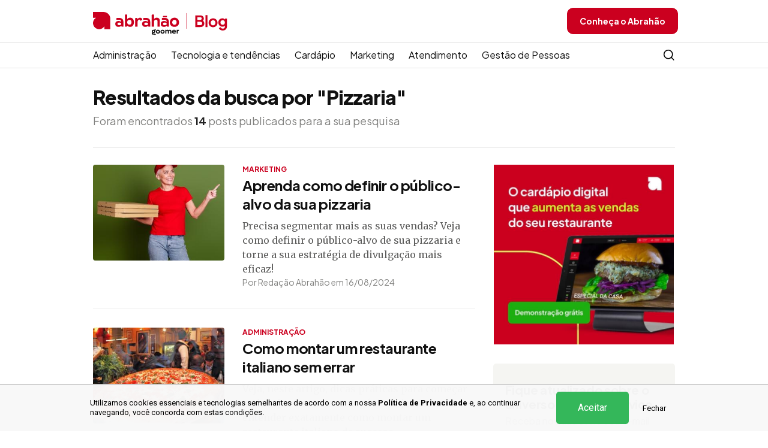

--- FILE ---
content_type: text/html; charset=UTF-8
request_url: https://www.abrahao.com.br/blog/busca?s=Pizzaria
body_size: 7378
content:

<!DOCTYPE html>
<html lang="pt-BR" dir="ltr" xmlns:fb="https://www.facebook.com/2008/fbml" xmlns:og="http://ogp.me/ns#" xmlns="http://www.w3.org/1999/xhtml" itemscope itemtype="http://schema.org/WebPage">
    <head prefix="og: http://ogp.me/ns# fb: http://ogp.me/ns/fb# product: http://ogp.me/ns/product#">

    <title>Busca | Abrahão Blog</title>

        
    <!-- Google Tag Manager -->
<script>(function(w,d,s,l,i){w[l]=w[l]||[];w[l].push({'gtm.start':
new Date().getTime(),event:'gtm.js'});var f=d.getElementsByTagName(s)[0],
j=d.createElement(s),dl=l!='dataLayer'?'&l='+l:'';j.async=true;j.src=
'https://www.googletagmanager.com/gtm.js?id='+i+dl;f.parentNode.insertBefore(j,f);
})(window,document,'script','dataLayer','GTM-NFFZTML');</script>
<script async src="https://www.googletagmanager.com/gtag/js?id=GTM-5P2D9N4B"></script>
<script>
window.dataLayer = window.dataLayer || [];
function gtag(){dataLayer.push(arguments);}
gtag('js', new Date());

gtag('config', 'G-HGQTRCDZ27', {
transport_url: 'https://gtm.abrahao.com.br',
});
</script>
<!-- End Google Tag Manager -->
    <meta charset="UTF-8" />

    <meta name="description" content="" />
    <meta name="keywords" content="cardapio digital, cardapio eletronico, cardapio digital na mesa, cardapio digital tablet, comanda eletronica, sistema para restaurante, Abrahão, autoatendimento"/>
    <meta name="resource-type" content="document">
    <meta name="classification" content="Internet">
    <meta name="distribution" content="Global">
    <meta name="rating" content="General">
    <meta name="language" content="pt-br">
    <meta name="doc-class" content="Completed">
    <meta name="doc-rights" content="Public">

    <meta name="google-site-verification" content="xehx3KABoiJq9TD4qMqPzewSbZxfMkjAg63jjTQwctk" />

    <!-- ===================== -->
    <!-- Favicons -->
    <!-- ===================== -->
    <link rel="apple-touch-icon" sizes="180x180" href="/front-assets/images/favicon/apple-touch-icon.png">
    <link rel="icon" type="image/png" sizes="32x32" href="/front-assets/images/favicon/favicon-32x32.png">
    <link rel="icon" type="image/png" sizes="16x16" href="/front-assets/images/favicon/favicon-16x16.png">
    <link rel="manifest" href="/front-assets/images/favicon/site.webmanifest">
    <link rel="mask-icon" href="/front-assets/images/favicon/safari-pinned-tab.svg" color="#cb001f">
    <meta name="msapplication-TileColor" content="#ffffff">
    <meta name="theme-color" content="#ffffff">

    <!-- ===================== -->
    <!-- Mobile Specific Metas -->
    <!-- ===================== -->
    <meta name="viewport" content="width=device-width, initial-scale=1, maximum-scale=1, user-scalable=0">
    <meta http-equiv="X-UA-Compatible" content="IE=edge,chrome=1">
    <meta name="apple-mobile-web-app-capable" content="yes" />
    <meta name="apple-mobile-web-app-status-bar-style" content="black-translucent" />

    <!-- ===================== -->
    <!-- AUTHOR -->
    <!-- ===================== -->
    <meta name="author" content="Abrahão" />
    <meta name="reply-to" content="contato@abrahao.com.br" />
    <meta name="publisher" content="Abrahão">

    <!-- ===================== -->
    <!-- ROBOTS -->
    <!-- ===================== -->
    <meta name="robots" content="noindex, follow, noarchive">

    <meta name="facebook-domain-verification" content="54otes8dp2uf352hmjvtssa2jr6lpd">

    <link rel="preconnect" href="https://fonts.googleapis.com">
    <link rel="preconnect" href="https://fonts.gstatic.com" crossorigin>
    <link href="https://fonts.googleapis.com/css2?family=Plus+Jakarta+Sans:wght@400;500;600;700;800&display=swap" rel="stylesheet">

    <link id="sprite-svg" rel="prefetch" href="/blog-asset/images/sprite-20230627.svg">

    <link href="https://www.abrahao.com.br/blog/busca" rel="canonical">
<link href="https://cdnjs.cloudflare.com/ajax/libs/twitter-bootstrap/3.3.7/css/bootstrap.min.css" rel="stylesheet">
<link href="https://fonts.googleapis.com/css?family=Merriweather+Sans:400,700,800%7CMerriweather:400,700" rel="stylesheet">
<link href="https://cdnjs.cloudflare.com/ajax/libs/select2/4.0.13/css/select2.min.css" rel="stylesheet">
<link href="/blog-asset/css/style.css?v=1767894917" rel="stylesheet">
<link href="/assets/525cc073/css/style.css?v=1769151087" rel="stylesheet">
</head>

<body class="page-search">
    
    <!-- Google Tag Manager (noscript) -->
<noscript><iframe src="https://www.googletagmanager.com/ns.html?id=GTM-NFFZTML"
height="0" width="0" style="display:none;visibility:hidden"></iframe></noscript>
<!-- End Google Tag Manager (noscript) -->
    <header id="header">
        <div class="container">
            <div class="navbar">
                <div class="navbar-header">
                    <button type="button" class="navbar-toggle collapsed" data-toggle="collapse" data-target="#navbar" aria-expanded="false" aria-controls="navbar">
                        <span class="icon-bar"></span>
                        <span class="icon-bar"></span>
                        <span class="icon-bar"></span>
                    </button>
                    <a href="/blog" class="navbar-brand">
                        <img src="/blog-asset/images/logo-abrahao-goomer.svg" alt="Logo Abrahão" width="184" class="header-logo">
                    </a>
                </div>

                <nav id="navbar" class="navbar-collapse collapse">
                    <ul class="nav navbar-nav">
                        <li>
                            <div id="nav-categories" class="subnav">
                                <div class="container">
                                    <ul>
                                                                                    <li><a href="/blog/categoria/administracao">Administração</a></li>
                                                                                    <li><a href="/blog/categoria/tecnologia-e-tendencias">Tecnologia e tendências</a></li>
                                                                                    <li><a href="/blog/categoria/cardapio">Cardápio</a></li>
                                                                                    <li><a href="/blog/categoria/marketing">Marketing</a></li>
                                                                                    <li><a href="/blog/categoria/atendimento">Atendimento</a></li>
                                                                                    <li><a href="/blog/categoria/gestao-de-pessoas">Gestão de Pessoas</a></li>
                                                                                <li class="nav-search-btn hidden-xs">
                                            <a href="#nav-search" class="btn btn-search collapsed" data-toggle="collapse">
                                                <svg class="icon" width="18" height="18">
                                                    <use xlink:href="#icon-search"></use>
                                                </svg>
                                                Busca
                                            </a>
                                        </li>
                                        <li>
                                            <div id="nav-search" class="collapse">
                                                <div class="container">
                                                    <form id="form-search" class="form" method="get" action="/blog/busca">
                                                        <input id="s" name="s" class="form-control" type="search" placeholder="Buscar post" data-missing="Preencha este campo." required>
                                                        <button class="btn" type="submit">
                                                            <svg class="icon" width="22" height="22">
                                                                <use xlink:href="#icon-search"></use>
                                                            </svg>
                                                        </button>
                                                    </form>
                                                </div>
                                            </div>
                                        </li>
                                    </ul>
                                </div>
                            </div>
                        </li>
                    </ul>
                    <ul class="nav navbar-nav navbar-right">
                        <li class="hidden-xs">
                            <a data-target="demonstration" href="/?utm_source=blog&utm_medium=cta_header&utm_campaign=conheca_abrahao" class="btn btn-primary">
                                Conheça o Abrahão
                            </a>
                        </li>
                    </ul>
                </nav>
            </div>
        </div>
    </header>

    <div class="container">
    <div class="page-heading">
        <h1 class="page-title">Resultados da busca por "Pizzaria"</h1>
                                	<p class="page-total">Foram encontrados <b>14</b> posts publicados para a sua pesquisa</p>
                        </div>

    <aside class="ads ads-aside ads-border visible-xs visible-sm">
        <a href="/">
            <img src="/images/banner/aside-oimenu.jpg" alt="Banner Abrahão">
        </a>
    </aside>
    
	        <div class="row">
            <div class="col-md-8">
            	                    <article class="post">
                        <a href="/blog/marketing/publico-alvo-pizzaria" class="post-img">
                            <img src="https://cdn.abrahao.com.br/base/645/925/7dd/329-272-publico-alvo-pizzaria.jpg" alt="Aprenda como definir o público-alvo da sua pizzaria">
                        </a>
                        <div class="post-details">
                            <ul class="post-categories">
                                <li><a href="/blog/categoria/marketing">MARKETING</a></li>
                            </ul>
                            <h2 class="post-title"><a href="/blog/marketing/publico-alvo-pizzaria">Aprenda como definir o público-alvo da sua pizzaria</a></h2>
                            <a href="/blog/marketing/publico-alvo-pizzaria">
                                <div class="post-excerpt">
                                    <p>
                                        Precisa segmentar mais as suas vendas? Veja como definir o público-alvo de sua pizzaria e torne a sua estratégia de divulgação mais eficaz!                                    </p>
                                </div>
                            </a>
                            <div class="post-info">
                                Por Redação Abrahão em 16/08/2024                            </div>
                        </div>
                    </article>
                                    <article class="post">
                        <a href="/blog/administracao/como-montar-restaurante-italiano" class="post-img">
                            <img src="https://cdn.abrahao.com.br/base/3de/a6b/598/329-272-como-montar-restaurante-italiano.jpg" alt="Como montar um restaurante italiano sem errar">
                        </a>
                        <div class="post-details">
                            <ul class="post-categories">
                                <li><a href="/blog/categoria/administracao">ADMINISTRAÇÃO</a></li>
                            </ul>
                            <h2 class="post-title"><a href="/blog/administracao/como-montar-restaurante-italiano">Como montar um restaurante italiano sem errar</a></h2>
                            <a href="/blog/administracao/como-montar-restaurante-italiano">
                                <div class="post-excerpt">
                                    <p>
                                        Veja, neste artigo, dicas práticas para começar a planejar o seu novo negócio hoje mesmo e entender exatamente como montar um restaurante italiano de sucesso.                                    </p>
                                </div>
                            </a>
                            <div class="post-info">
                                Por Redação Abrahão em 28/06/2024                            </div>
                        </div>
                    </article>
                                    <article class="post">
                        <a href="/blog/marketing/dia-namorados-pizzaria" class="post-img">
                            <img src="https://cdn.abrahao.com.br/base/f3a/dde/26e/329-272-dia-namorados-pizzaria.jpg" alt="Decoração e propaganda para a sua pizzaria no Dia dos Namorados">
                        </a>
                        <div class="post-details">
                            <ul class="post-categories">
                                <li><a href="/blog/categoria/marketing">MARKETING</a></li>
                            </ul>
                            <h2 class="post-title"><a href="/blog/marketing/dia-namorados-pizzaria">Decoração e propaganda para a sua pizzaria no Dia dos Namorados</a></h2>
                            <a href="/blog/marketing/dia-namorados-pizzaria">
                                <div class="post-excerpt">
                                    <p>
                                        O dia é dos namorados, mas quem também pode sair ganhando é você! Aplique as dicas deste artigo na sua pizzaria e faça sucesso por aí.                                    </p>
                                </div>
                            </a>
                            <div class="post-info">
                                Por Redação Abrahão em 26/05/2024                            </div>
                        </div>
                    </article>
                                    <article class="post">
                        <a href="/blog/administracao/sabores-pizzas-diferentes" class="post-img">
                            <img src="https://cdn.abrahao.com.br/base/543/e83/748/329-272-sabores-pizzas-diferentes.jpg" alt="15 sabores de pizza diferentes para surpreender o cliente">
                        </a>
                        <div class="post-details">
                            <ul class="post-categories">
                                <li><a href="/blog/categoria/administracao">ADMINISTRAÇÃO</a></li>
                            </ul>
                            <h2 class="post-title"><a href="/blog/administracao/sabores-pizzas-diferentes">15 sabores de pizza diferentes para surpreender o cliente</a></h2>
                            <a href="/blog/administracao/sabores-pizzas-diferentes">
                                <div class="post-excerpt">
                                    <p>
                                        Se você é do tipo que ama pizza de paixão, vai adorar nossa lista de sabores diferentes e inusitados. Reunimos ideias únicas e elaboradas que mostram a criatividade dos pizzaiolos e provam, definitivamente, que sair da rotina pode ser delicioso.                                    </p>
                                </div>
                            </a>
                            <div class="post-info">
                                Por Redação Abrahão em 26/05/2023                            </div>
                        </div>
                    </article>
                                    <article class="post">
                        <a href="/blog/marketing/propaganda-de-pizzaria" class="post-img">
                            <img src="https://cdn.abrahao.com.br/base/beb/04c/41b/329-272-propaganda-de-pizzaria.jpg" alt="Propaganda de pizzaria: como acertar em cheio?">
                        </a>
                        <div class="post-details">
                            <ul class="post-categories">
                                <li><a href="/blog/categoria/marketing">MARKETING</a></li>
                            </ul>
                            <h2 class="post-title"><a href="/blog/marketing/propaganda-de-pizzaria">Propaganda de pizzaria: como acertar em cheio?</a></h2>
                            <a href="/blog/marketing/propaganda-de-pizzaria">
                                <div class="post-excerpt">
                                    <p>
                                        Fuja da propaganda de pizzaria que já é pronta e copiada da internet! Aprenda, neste artigo, a criar uma publicidade que tem a cara do seu negócio e que vai ser o segredo para você aumentar o número de pedidos por aí!                                    </p>
                                </div>
                            </a>
                            <div class="post-info">
                                Por Redação Abrahão em 12/05/2023                            </div>
                        </div>
                    </article>
                                    <article class="post">
                        <a href="/blog/marketing/ideias-inovadoras-pizzaria" class="post-img">
                            <img src="https://cdn.abrahao.com.br/base/c0a/5a6/5e5/329-272-ideias-inovadoras-pizzaria.jpg" alt="5 ideias incríveis para sua pizzaria conquistar clientes">
                        </a>
                        <div class="post-details">
                            <ul class="post-categories">
                                <li><a href="/blog/categoria/marketing">MARKETING</a></li>
                            </ul>
                            <h2 class="post-title"><a href="/blog/marketing/ideias-inovadoras-pizzaria">5 ideias incríveis para sua pizzaria conquistar clientes</a></h2>
                            <a href="/blog/marketing/ideias-inovadoras-pizzaria">
                                <div class="post-excerpt">
                                    <p>
                                        Cativar o cliente vai muito além de oferecer uma pizza gostosa. Existem diversos modos de fidelizar e conquistar novos consumidores e é exatamente isso que queremos mostrar para você. Confira agora cinco ideias inovadoras para a sua pizzaria!                                    </p>
                                </div>
                            </a>
                            <div class="post-info">
                                Por Redação Abrahão em 10/05/2023                            </div>
                        </div>
                    </article>
                                    <article class="post">
                        <a href="/blog/marketing/divulgar-pizzaria-delivery" class="post-img">
                            <img src="https://cdn.abrahao.com.br/base/bf5/a1d/904/329-272-divulgar-pizzaria-delivery.jpg" alt="Aprenda como divulgar sua pizzaria delivery">
                        </a>
                        <div class="post-details">
                            <ul class="post-categories">
                                <li><a href="/blog/categoria/marketing">MARKETING</a></li>
                            </ul>
                            <h2 class="post-title"><a href="/blog/marketing/divulgar-pizzaria-delivery">Aprenda como divulgar sua pizzaria delivery</a></h2>
                            <a href="/blog/marketing/divulgar-pizzaria-delivery">
                                <div class="post-excerpt">
                                    <p>
                                        Saber vender o peixe – ou melhor, a pizza – é uma habilidade que pode ser aprendida! Vem ver como fazer uma boa descrição para pizzaria delivery e combinar estratégias de marketing para atrair clientes e lucrar muito mais.                                    </p>
                                </div>
                            </a>
                            <div class="post-info">
                                Por Redação Abrahão em 06/05/2023                            </div>
                        </div>
                    </article>
                                    <article class="post">
                        <a href="/blog/marketing/frases-de-pizza" class="post-img">
                            <img src="https://cdn.abrahao.com.br/base/770/f8e/448/329-272-frases-de-pizza.jpg" alt="35 frases para pizzaria que vão fazer seus clientes pedirem mais">
                        </a>
                        <div class="post-details">
                            <ul class="post-categories">
                                <li><a href="/blog/categoria/marketing">MARKETING</a></li>
                            </ul>
                            <h2 class="post-title"><a href="/blog/marketing/frases-de-pizza">35 frases para pizzaria que vão fazer seus clientes pedirem mais</a></h2>
                            <a href="/blog/marketing/frases-de-pizza">
                                <div class="post-excerpt">
                                    <p>
                                        Os bons slogans ficam grudados na nossa mente e acabam se tornando parte do nosso dia a dia. Veja como criar frases de pizzaria que tenham o mesmo efeito e façam seus clientes lembrarem sempre do seu restaurante.                                    </p>
                                </div>
                            </a>
                            <div class="post-info">
                                Por Redação Abrahão em 28/04/2023                            </div>
                        </div>
                    </article>
                                    <article class="post">
                        <a href="/blog/marketing/promocoes-de-pizzarias" class="post-img">
                            <img src="https://cdn.abrahao.com.br/base/4ce/f5b/5e6/329-272-promocoes-de-pizzarias.jpg" alt="5 ideias de promoções de pizzaria para vender muito">
                        </a>
                        <div class="post-details">
                            <ul class="post-categories">
                                <li><a href="/blog/categoria/marketing">MARKETING</a></li>
                            </ul>
                            <h2 class="post-title"><a href="/blog/marketing/promocoes-de-pizzarias">5 ideias de promoções de pizzaria para vender muito</a></h2>
                            <a href="/blog/marketing/promocoes-de-pizzarias">
                                <div class="post-excerpt">
                                    <p>
                                        Promoções de pizzarias provavelmente devem estar na lista de itens mais pesquisados dos sites de busca. Afinal, quem não ama pizza com desconto? Confira como aproveitar essa paixão com as melhores ideias para fazer seu negócio faturar mais todo dia.                                    </p>
                                </div>
                            </a>
                            <div class="post-info">
                                Por Redação Abrahão em 26/04/2023                            </div>
                        </div>
                    </article>
                

				                                            <nav class="nav-pagination">
                        	Pág. 1 de 2                        	<ul class="pagination"><li class="disabled"><span>&laquo;</span></li>
<li class="active"><a href="/blog/busca?s=Pizzaria&amp;page=1" data-page="0">1</a></li>
<li><a href="/blog/busca?s=Pizzaria&amp;page=2" data-page="1">2</a></li>
<li><a href="/blog/busca?s=Pizzaria&amp;page=2" data-page="1">&raquo;</a></li></ul>                        </nav>
                                                </div>
            <div class="col-md-4">
                <aside class="aside">
                    <div class="ads ads-aside hidden-xs hidden-sm">
                    	<a href="/">
                            <img src="/images/banner/aside-oimenu.jpg" alt="Banner Abrahão">
                        </a>
                    </div>
    
                    <div class="widget newsletter">

    <div class="newsletter-body text">
        <h3 class="newsletter-title">Fique atualizado sobre o universo de Food Service.</h3>
        <p>Receba novidades no seu e-mail</p>
        <button type="button" class="btn btn-outline-primary" id="newsletter-btn">Receber novidades</button>
    </div>

    <div class="newsletter-body form hidden">
        <h3 class="newsletter-title">Fique atualizado sobre o universo de Food Service.</h3>
        <p>Receba novidades no seu e-mail</p>

        <form class="form" method="post" data-url="/enviar-inscricao" action="" id="mauticform_formulariofocusnewsletter" data-mautic-form="formulariofocusnewsletter" enctype="multipart/form-data">
        	<input type="hidden" name="url" value="https://conteudo.abrahao.com.br/form/submit?formId=11">
        	<input type="hidden" name="mauticform[formId]" id="mauticform_formulariofocusnewsletter_id" value="11">
            <input type="hidden" name="mauticform[return]" id="mauticform_formulariofocusnewsletter_return" value="">
            <input type="hidden" name="mauticform[formName]" id="mauticform_formulariofocusnewsletter_name" value="formulariofocusnewsletter">
			<input type="hidden" name="mauticform[url_convert]" id="url_convert_field" value="">
            <div class="form-group">
                <input id="newsletter-name" name="mauticform[nome]" class="form-control" type="text" placeholder=" " required>
                <label for="newsletter-name">Nome completo</label>
            </div>
            <div class="form-group">
                <input id="newsletter-email" name="mauticform[email]" class="form-control" type="email" placeholder=" " required pattern="[a-z0-9._%+-]+@[a-z0-9.-]+\.[a-z]{2,}">
                <label for="newsletter-email">E-mail</label>
            </div>
            <input type="text" name="request_name" class="input-text request-name" />
            <button class="btn btn-primary" name="mauticform[submit]" type="submit">Receber novidades</button>
        </form>
    </div>

    <div class="newsletter-body success hidden">
        <div class="icon">
            <svg width="64" height="64"><use xlink:href="#icon-success-circle"></use></svg>
        </div>
        <h3 class="newsletter-title">Parabéns!</h3>
        <p>
            O seu interesse em melhorar o seu negócio é exemplar, assim como o conteúdo que enviaremos para ajudar nessa missão.
        </p>
    </div>
</div>
                </aside>
            </div>
        </div>
    </div>

<aside class="ads ads-bottom ads-gray">
    <div class="container">
        <a href="/">
            <img src="/images/banner/bottom-oimenu.jpg" alt="Banner Abrahão">
        </a>
    </div>
</aside>    
    
<div class="cookie-bar" data-cookie-url="/aceitar-cookies">
    <div class="cookie-bar-body" >
        <p>
            Utilizamos cookies essenciais e tecnologias semelhantes de acordo com a nossa
            <a href="/politica-de-privacidade" > Política de Privacidade</a>
            e, ao continuar <br> navegando, você concorda com estas condições.
        </p>
        <div class="cookie-bar-btn-group">
            <button type="button" class="cookie-bar-btn cookie-bar-btn-ok">
                Aceitar
            </button>
            <button type="button" class="cookie-bar-btn cookie-bar-btn-cancel">
                Fechar
            </button>
        </div>
    </div>
</div>
    
<footer class="footer">
    <div class="container">
        <div class="footer-top visible-lg">
            <div class="row">
                <div class="col-xs-12 col-lg-9 col-xl-10">
                    <a href="/">
                        <img class="footer-logo" src="/blog-asset/images/logo-abrahao-goomer-white.svg" width="184" alt="Logo">
                    </a>
                </div>
                                <div class="col-xs-12 col-lg-3 col-xl-2 text-right">
                    <a href="https://api.whatsapp.com/send?phone=551531990939&text=Ol%C3%A1%2C%20gostaria%20de%20mais%20informa%C3%A7%C5%8Des%20sobre%20o%20Card%C3%A1pio%20Digital%20abrah%C3%A3o!" target="_blank">
                        <svg width="22" height="22">
                            <use xlink:href="#icon-whatsapp-color"></use>
                        </svg>
                        (15) 3199-0939                    </a>
                </div>
            </div>
        </div>
        <div class="footer-links">
            <div class="footer-row">
                <div class="footer-col">
                    <h3 class="footer-title">Produtos</h3>
                    <ul class="footer-links-list">
                        <li><a href="/cardapio-tablet">Cardápio Tablet</a></li>
                        <li><a href="/cardapio-qr-code">Cardápio QR Code</a></li>
                                            </ul>
                </div>
                <div class="footer-col">
                    <h3 class="footer-title">Sobre o Abrahão</h3>
                    <ul class="footer-links-list">
                        <li><a href="/empresa">Sobre Nós</a></li>
                        <li><a href="/culture-code">Culture Code</a></li>
                                                <li><a href="/cases-de-sucesso">Cases de Sucesso</a></li>
                        <li data-target="demonstration"><a href="/solicitar-demonstracao">Solicitar Demonstração</a></li>
                        <li><a target="_blank" href="https://www3.abrahao.com.br/login">Login</a></li>
                    </ul>

                    <h3 class="footer-title">Suporte</h3>
                    <ul class="footer-links-list">
                        <li><a href="https://ajuda.abrahao.com.br" target="_blank">Central de Ajuda</a></li>
                        <li><a href="/contato">Contato</a></li>
                    </ul>
                </div>
                <div class="footer-col">
                    <h3 class="footer-title">Blog Abrahão</h3>
                    <ul class="footer-links-list">
                                                    <li><a href="/blog/categoria/administracao">Administração</a></li>
                                                    <li><a href="/blog/categoria/tecnologia-e-tendencias">Tecnologia e tendências</a></li>
                                                    <li><a href="/blog/categoria/cardapio">Cardápio</a></li>
                                                    <li><a href="/blog/categoria/marketing">Marketing</a></li>
                                                    <li><a href="/blog/categoria/atendimento">Atendimento</a></li>
                                                    <li><a href="/blog/categoria/gestao-de-pessoas">Gestão de Pessoas</a></li>
                                            </ul>
                </div>
                <div class="footer-col footer-demo">
                    <h3 class="footer-title">Solicite uma demonstração</h3>
                    <p>Fale com um consultor agora e solicite uma demonstração</p>
                    <a href="/solicitar-demonstracao" class="btn btn-primary">Entrar em contato</a>
                </div>
            </div>
        </div>
        <div class="footer-states">
            <h3 class="footer-title">Estados:</h3>
            <ul class="footer-states-links">
                                    <li><a href="/estado/ac">Acre</a></li>
                                    <li><a href="/estado/al">Alagoas</a></li>
                                    <li><a href="/estado/ap">Amapá</a></li>
                                    <li><a href="/estado/am">Amazonas</a></li>
                                    <li><a href="/estado/ba">Bahia</a></li>
                                    <li><a href="/estado/ce">Ceará</a></li>
                                    <li><a href="/estado/df">Distrito Federal</a></li>
                                    <li><a href="/estado/es">Espírito Santo</a></li>
                                    <li><a href="/estado/go">Goiás</a></li>
                                    <li><a href="/estado/ma">Maranhão</a></li>
                                    <li><a href="/estado/mt">Mato Grosso</a></li>
                                    <li><a href="/estado/ms">Mato Grosso do Sul</a></li>
                                    <li><a href="/estado/mg">Minas Gerais</a></li>
                                    <li><a href="/estado/pa">Pará</a></li>
                                    <li><a href="/estado/pb">Paraíba</a></li>
                                    <li><a href="/estado/pr">Paraná</a></li>
                                    <li><a href="/estado/pe">Pernambuco</a></li>
                                    <li><a href="/estado/pi">Piauí</a></li>
                                    <li><a href="/estado/rj">Rio de Janeiro</a></li>
                                    <li><a href="/estado/rn">Rio Grande do Norte</a></li>
                                    <li><a href="/estado/rs">Rio Grande do Sul</a></li>
                                    <li><a href="/estado/ro">Rondônia</a></li>
                                    <li><a href="/estado/rr">Roraima</a></li>
                                    <li><a href="/estado/sc">Santa Catarina</a></li>
                                    <li><a href="/estado/sp">São Paulo</a></li>
                                    <li><a href="/estado/se">Sergipe</a></li>
                                    <li><a href="/estado/to">Tocantins</a></li>
                            </ul>
        </div>
        <div class="footer-states footer-sitemap">
            <h3 class="footer-title">Sitemap:</h3>
            <ul class="footer-states-links">
                                                    <li><a href="/cidades-sitemap/A">A</a></li>
                                    <li><a href="/cidades-sitemap/B">B</a></li>
                                    <li><a href="/cidades-sitemap/C">C</a></li>
                                    <li><a href="/cidades-sitemap/D">D</a></li>
                                    <li><a href="/cidades-sitemap/E">E</a></li>
                                    <li><a href="/cidades-sitemap/F">F</a></li>
                                    <li><a href="/cidades-sitemap/G">G</a></li>
                                    <li><a href="/cidades-sitemap/H">H</a></li>
                                    <li><a href="/cidades-sitemap/I">I</a></li>
                                    <li><a href="/cidades-sitemap/J">J</a></li>
                                    <li><a href="/cidades-sitemap/K">K</a></li>
                                    <li><a href="/cidades-sitemap/L">L</a></li>
                                    <li><a href="/cidades-sitemap/M">M</a></li>
                                    <li><a href="/cidades-sitemap/N">N</a></li>
                                    <li><a href="/cidades-sitemap/O">O</a></li>
                                    <li><a href="/cidades-sitemap/P">P</a></li>
                                    <li><a href="/cidades-sitemap/Q">Q</a></li>
                                    <li><a href="/cidades-sitemap/R">R</a></li>
                                    <li><a href="/cidades-sitemap/S">S</a></li>
                                    <li><a href="/cidades-sitemap/T">T</a></li>
                                    <li><a href="/cidades-sitemap/U">U</a></li>
                                    <li><a href="/cidades-sitemap/V">V</a></li>
                                    <li><a href="/cidades-sitemap/W">W</a></li>
                                    <li><a href="/cidades-sitemap/X">X</a></li>
                                    <li><a href="/cidades-sitemap/Y">Y</a></li>
                                    <li><a href="/cidades-sitemap/Z">Z</a></li>
                            </ul>
        </div>
        <div class="footer-bottom">
            <div class="row">
                <div class="col-xs-12 col-lg-6 footer-bottom-links">
                    <a href="/termos-de-uso">Termos de uso</a>
                    <a href="/politica-de-privacidade">Política de Privacidade</a>
                    <a target="_blank" href="https://developers.abrahao.com.br">Desenvolvedores</a>
                </div>
                <div class="col-xs-12 col-lg-6 footer-bottom-social">
                    <a href="https://www.facebook.com/abrahaoapp" target="_blank">
                        <svg width="32" height="32">
                            <use xlink:href="#facebook-icon"></use>
                        </svg>
                    </a>
                    <a href="https://www.instagram.com/abrahaoapp/" target="_blank">
                        <svg width="32" height="32">
                            <use xlink:href="#instagram-icon"></use>
                        </svg>
                    </a>
                    <a href="https://www.youtube.com/channel/UCK1_vRfDrgwJJdfcpN3thkg" target="_blank">
                        <svg width="32" height="32">
                            <use xlink:href="#youtube-icon"></use>
                        </svg>
                    </a>
                    <a href="https://linkedin.com/company/abrahaoapp/" target="_blank">
                        <svg width="32" height="32">
                            <use xlink:href="#linkedin-icon"></use>
                        </svg>
                    </a>
                    <a href="https://www.tiktok.com/@abrahaoapp" target="_blank">
                        <svg width="32" height="32">
                            <use xlink:href="#tiktok-icon"></use>
                        </svg>
                    </a>
                </div>
            </div>
        </div>
    </div>
    <div class="container">
        <div class="footer-copy">
            <div class="row">
                <div class="col-xs-12 col-lg-6">
                    &copy; 2026 ® Todos os direitos reservados.
                </div>
                <div class="col-xs-12 col-lg-6">
                    <a href="https://www.febacapital.com" target="_blank"><img src="/images/feba-capital.svg" width="120" height="16" alt="FEBA CAPITAL" class="footer-logo-feba"></a>
                </div>
            </div>
        </div>
    </div>
</footer>
    <style>
                <!--
        .request-name {
        	display: none;
        }
        -->
    </style>

    <img src="/wa-px-ck?t=1769151087.2541&s=Pizzaria" style="position:absolute; visibility:hidden; bottom: 0;" alt=""><script src="https://cdnjs.cloudflare.com/ajax/libs/jquery/3.4.1/jquery.min.js"></script>
<script src="https://cdnjs.cloudflare.com/ajax/libs/twitter-bootstrap/3.3.7/js/bootstrap.min.js"></script>
<script src="https://cdnjs.cloudflare.com/ajax/libs/select2/4.0.13/js/select2.min.js"></script>
<script src="https://cdnjs.cloudflare.com/polyfill/v3/polyfill.min.js?features=HTMLPictureElement"></script>
<script src="/blog-asset/js/jquery.validity.min.js?v=1767894917"></script>
<script src="/blog-asset/js/script.js?v=1767894917"></script>
<script src="/assets/525cc073/js/script.js?v=1769151087"></script><script defer src="https://static.cloudflareinsights.com/beacon.min.js/vcd15cbe7772f49c399c6a5babf22c1241717689176015" integrity="sha512-ZpsOmlRQV6y907TI0dKBHq9Md29nnaEIPlkf84rnaERnq6zvWvPUqr2ft8M1aS28oN72PdrCzSjY4U6VaAw1EQ==" data-cf-beacon='{"version":"2024.11.0","token":"984507ae01414fcda6f9197136b47595","r":1,"server_timing":{"name":{"cfCacheStatus":true,"cfEdge":true,"cfExtPri":true,"cfL4":true,"cfOrigin":true,"cfSpeedBrain":true},"location_startswith":null}}' crossorigin="anonymous"></script>
</body>
</html>


--- FILE ---
content_type: image/svg+xml
request_url: https://www.abrahao.com.br/blog-asset/images/sprite-20230627.svg
body_size: 10750
content:
<?xml version="1.0" encoding="UTF-8"?>
<svg class="visuallyhidden" xmlns="http://www.w3.org/2000/svg" xmlns:xlink="http://www.w3.org/1999/xlink">
    <style>
        .visuallyhidden > g:not(:target) { display: none; }
    </style>

    <symbol id="caret-down" fill="none" viewBox="0 0 12 8">
        <path d="M10.59.59 6 5.17 1.41.59 0 2l6 6 6-6L10.59.59Z" fill="currentColor"/>
    </symbol>

    <symbol id="icon-blog" viewBox="0 0 46 26">
    	<path d="M43.2,0H2C0.9,0,0,0.9,0,2v23.3l6-2.5h37.1c1.1,0,2-0.9,2-2V2C45.2,0.9,44.3,0,43.2,0z"/>
    	<path fill="currentColor" d="M12.3,10.2L12.3,10.2c1.5,0.4,2.5,1.5,2.5,3.2c0,2-1.4,3.5-4.2,3.5H5.6V4.2H10c2.6,0,4.2,1,4.2,3.1
        	C14.2,8.5,13.6,9.7,12.3,10.2L12.3,10.2z M7.7,6.2l0,3.3h2.1C10.9,9.5,12,9,12,7.8c0-1-0.7-1.7-2.4-1.7H7.7z M10,15L10,15
        	c1.5,0,2.6-0.6,2.6-1.8c0-1.1-0.9-1.9-2.5-1.9H7.7V15H10z M16.5,17V3.7h2V17H16.5z M24.8,17.1L24.8,17.1c-2.8,0-4.6-1.9-4.6-4.5
        	c0-2.6,1.8-4.5,4.6-4.5c2.7,0,4.6,1.8,4.6,4.5C29.4,15.3,27.5,17.1,24.8,17.1z M24.8,15.3L24.8,15.3c1.4,0,2.6-1.1,2.6-2.7
        	c0-1.6-1.1-2.7-2.6-2.7c-1.5,0-2.6,1.2-2.6,2.7C22.3,14.1,23.3,15.3,24.8,15.3z M37.4,8.2l2,0v7.9c0,2.7-1.2,4.6-4.5,4.6
        	c-1.3,0-2.6-0.3-3.6-0.9l0.5-1.8c1,0.5,1.7,0.9,3,0.9c1.7,0,2.6-1,2.6-2.2v-0.9h0c-0.7,0.7-1.6,1.1-2.7,1.1c-2.5,0-4.3-1.7-4.3-4.3
        	c0-2.6,1.7-4.4,4.2-4.4c1,0,2,0.4,2.7,1.1h0V8.2z M35,15L35,15c1.5,0,2.5-1.1,2.5-2.6c0-1.5-1.1-2.5-2.5-2.5c-1.5,0-2.5,1-2.5,2.5
        	C32.5,14,33.6,15,35,15z"/>
    </symbol>

    <symbol id="icon-youtube" viewBox="0 0 19 22" width="100%" height="100%">
        <polygon points="3.3,1.6 3.3,20.4 18.8,11 "></polygon>
    </symbol>

    <symbol id="icon-febacapital" viewBox="0 0 121 16">
        <path d="M0,1 L9.60988509,1 L9.60988509,3.9622406 L3.29125917,3.9622406 L3.29125917,7.1273985 L8.50638875,7.1273985 L8.50638875,10.0699925 L3.29125917,10.0699925 L3.29125917,15.083985 L0,15.083985 L0,1 Z M39.9592347,9.8439391 L38.3965892,5.09121729 L38.3572421,5.09121729 L36.8046553,9.8439391 L39.9592347,9.8439391 Z M40.8772372,12.6510594 L35.886357,12.6510594 L35.0659829,15.1675857 L31.57,15.1675857 L36.7750709,1.08360075 L39.9784645,1.08360075 L45.2036528,15.1675857 L41.7070782,15.1675857 L40.8772372,12.6510594 Z M51.8847311,14.5355932 C47.9686504,14.5355932 44.57,12.0287436 44.57,7.3628188 C44.57,3.33614211 47.2068533,0.0836007519 51.8847311,0.0836007519 C53.8281271,0.0836007519 56.025357,0.89673609 57.607824,2.80363083 L55.1564645,4.87532256 C54.4630073,4.06189398 53.2811125,3.24905188 51.8847311,3.24905188 C49.8046553,3.24905188 48.0760416,4.76858571 48.0760416,7.3628188 C48.0760416,9.58904436 49.5798142,11.3701421 51.8847311,11.3701421 C53.1639584,11.3701421 54.3943716,10.7021571 55.1561687,9.76322481 L57.6075281,11.8445932 C56.3868778,13.3544504 54.4044303,14.5353 51.8844352,14.5353 L51.8847311,14.5355932 Z M77.2674034,7.71418722 C78.7324205,7.71418722 79.5625575,7.01746541 79.5625575,5.86564586 C79.5625575,4.8103 78.8202861,4.01651805 77.3165134,4.01651805 L75.8609633,4.01651805 L75.8609633,7.71448045 L77.2674034,7.71418722 Z M72.57,1.08360075 L77.9706235,1.08360075 C81.4769609,1.08360075 83.0295477,3.14561579 83.0295477,5.9430594 C83.0295477,9.07918722 80.9201834,10.6280444 77.7170856,10.6280444 L75.8609633,10.6280444 L75.8609633,15.1678789 L72.57,15.1678789 L72.57,1.08360075 Z M83.57,15.1675857 L83.57,1.08360075 L86.9491247,1.08360075 L86.9491247,15.1675857 L83.57,15.1675857 Z M92.3204083,4.04584135 L88.57,4.04584135 L88.57,1.08360075 L99.4008313,1.08360075 L99.4008313,4.04584135 L95.650423,4.04584135 L95.650423,15.1678789 L92.3204083,15.1678789 L92.3204083,4.04584135 Z M104.958939,9.8439391 L103.396589,5.09121729 L103.357242,5.09121729 L101.804359,9.8439391 L104.958939,9.8439391 Z M105.876941,12.6510594 L100.886357,12.6510594 L100.065983,15.1675857 L96.57,15.1675857 L101.775071,1.08360075 L104.978169,1.08360075 L110.203357,15.1675857 L106.706782,15.1675857 L105.876941,12.6510594 Z M111.57,1.08360075 L114.929599,1.08360075 L114.929599,12.215315 L120.886704,12.215315 L120.886704,15.1675857 L111.57,15.1675857 L111.57,1.08360075 Z M63.2053667,1 L66.4087604,1 L71.6339487,15.083985 L68.1373741,15.083985 L67.2036919,15.083985 L64.8085428,11.0564286 L62.4193105,15.083985 L61.4962787,15.083985 L58,15.083985 L63.2053667,1 Z M11.0002958,1 L20.2779487,1 L20.2779487,3.9622406 L14.2814963,3.9622406 L14.2814963,6.66291729 L19.0179511,6.66291729 L19.0179511,9.5764812 L14.2814963,9.5764812 L14.2814963,12.1320075 L20.279132,12.1320075 L20.279132,15.0842782 L11,15.0842782 L11.0002958,1 Z M26.7750709,12.2733752 C28.0152469,12.2636985 28.8652054,11.7798639 28.8652054,10.7925481 C28.8652054,9.92135263 28.2010367,9.30204436 26.7753667,9.30204436 L24.8512005,9.30204436 L24.8512005,12.2736684 L26.7753667,12.2736684 L26.7750709,12.2733752 Z M24.8512005,6.69813459 L26.4236088,6.69813459 C27.4297726,6.69813459 28.230621,6.25271353 28.230621,5.35248797 C28.230621,4.55870602 27.6546137,3.99716466 26.3162176,4.00713459 L24.8514963,4.00713459 L24.8512005,6.69813459 Z M32.3419584,11.2379692 C32.3419584,13.5029015 30.8479487,15.1678789 27.8007604,15.1678789 L21.57,15.1678789 L21.57,1.08360075 L26.9315721,1.08360075 C30.0861516,1.08360075 31.6097457,2.3515406 31.6097457,4.52938271 C31.6097457,5.72020226 31.0923154,7.00749549 29.5488998,7.63677368 L29.5488998,7.67577368 C31.4727702,8.18863835 32.3419584,9.4955782 32.3419584,11.2379692 Z" id="Fill-5" fill="#FFFFFF"></path>
        <polygon id="Fill-18" fill="#757575" opacity="0.663690476" points="64.8129804 11.1324128 67.2084254 15.1599692 71.633357 15.1599692 64.8076553 5.08360075 58 15.1599692 62.424044 15.1599692"></polygon>
        <polygon id="Fill-19" fill="#DADADA" opacity="0.663690476" points="64.8079511 11.141503 64.8079511 5.08360075 58 15.1602624 62.424044 15.1602624"></polygon>
    </symbol>

    <symbol id="icon-facebook" viewBox="0 0 20 20">
    	<path d="M8,19.3h3.3v-9h2.5l0.5-2.8h-2.9v-2c0-0.7,0.4-1.3,1-1.3h1.7v-3H12l0,0c-3.2,0.1-3.9,2-3.9,3.9l0,0
        	v2.3H6.4v2.8H8V19.3z"/>
    </symbol>

    <symbol id="icon-twitter" viewBox="0 0 20 20">
    	<path d="M18.2,3.6c-0.5,0.3-1.7,0.8-2.2,0.8l0,0c-0.7-0.7-1.6-1.1-2.6-1.1c-2,0-3.6,1.6-3.6,3.6
        	c0,0.3,0,0.5,0.1,0.8l0,0C7.2,7.6,4.2,6.3,2.4,4C1.3,5.9,2.3,8,3.5,8.7c-0.4,0-1.2,0-1.6-0.4c0,1.3,0.6,2.9,2.8,3.5
        	C4.3,12,3.5,12,3.2,11.9c0.1,1.1,1.6,2.4,3.2,2.4c-0.6,0.7-2.8,1.9-5.2,1.5c1.7,1,3.6,1.6,5.6,1.6c5.8,0,10.3-4.7,10.1-10.5l0,0l0,0
        	c0,0,0,0,0-0.1c0.5-0.4,1.2-1,1.7-1.8c-0.3,0.2-1.2,0.5-2,0.6C17.3,5.3,18.1,4.4,18.2,3.6"/>
    </symbol>

    <symbol id="icon-instagram" viewBox="0 0 20 20">
    	<path d="M10,0.8c-2.5,0-2.8,0-3.8,0.1c-1,0-1.6,0.2-2.2,0.4C3.4,1.6,2.9,1.9,2.3,2.4
    		c-0.5,0.5-0.8,1-1.1,1.7C1.1,4.6,0.9,5.3,0.9,6.3c0,1-0.1,1.3-0.1,3.8s0,2.9,0.1,3.8c0,1,0.2,1.7,0.4,2.3c0.2,0.6,0.5,1.1,1.1,1.7
    		c0.5,0.5,1,0.8,1.6,1.1c0.6,0.2,1.3,0.4,2.2,0.4c1,0,1.3,0.1,3.8,0.1c2.5,0,2.8,0,3.8-0.1c1,0,1.6-0.2,2.2-0.4
    		c0.6-0.2,1.1-0.6,1.6-1.1c0.5-0.5,0.8-1,1.1-1.7c0.2-0.6,0.4-1.3,0.4-2.3c0-1,0.1-1.3,0.1-3.8c0-2.5,0-2.9-0.1-3.8
    		c0-1-0.2-1.7-0.4-2.3c-0.2-0.6-0.5-1.1-1.1-1.7c-0.5-0.5-1-0.8-1.6-1.1c-0.6-0.2-1.3-0.4-2.2-0.4C12.8,0.8,12.5,0.8,10,0.8 M10,2.5
    		c2.5,0,2.7,0,3.7,0.1c0.9,0,1.4,0.2,1.7,0.3c0.4,0.2,0.7,0.4,1.1,0.7c0.3,0.3,0.5,0.6,0.7,1.1c0.1,0.3,0.3,0.8,0.3,1.7
    		c0,1,0.1,1.3,0.1,3.8c0,2.5,0,2.8-0.1,3.8c0,0.9-0.2,1.4-0.3,1.7c-0.2,0.4-0.4,0.7-0.7,1.1c-0.3,0.3-0.6,0.5-1.1,0.7
    		c-0.3,0.1-0.8,0.3-1.7,0.3c-1,0-1.3,0.1-3.7,0.1s-2.7,0-3.7-0.1c-0.9,0-1.4-0.2-1.7-0.3c-0.4-0.2-0.7-0.4-1.1-0.7
    		c-0.3-0.3-0.5-0.6-0.7-1.1c-0.1-0.3-0.3-0.8-0.3-1.7c0-1-0.1-1.3-0.1-3.8c0-2.5,0-2.8,0.1-3.8c0-0.9,0.2-1.4,0.3-1.7
    		C3,4.2,3.2,3.9,3.5,3.6c0.3-0.3,0.6-0.5,1.1-0.7c0.3-0.1,0.8-0.3,1.7-0.3C7.3,2.5,7.5,2.5,10,2.5"/>
    	<path d="M10,13.3c-1.7,0-3.1-1.4-3.1-3.1S8.3,7.1,10,7.1s3.1,1.4,3.1,3.1S11.7,13.3,10,13.3 M10,5.4
    		c-2.6,0-4.7,2.1-4.7,4.8c0,2.6,2.1,4.8,4.7,4.8s4.7-2.1,4.7-4.8C14.7,7.5,12.6,5.4,10,5.4"/>
    	<path d="M16,5.2c0,0.6-0.5,1.1-1.1,1.1s-1.1-0.5-1.1-1.1s0.5-1.1,1.1-1.1S16,4.6,16,5.2"/>
    </symbol>

    <symbol id="icon-google-plus" viewBox="0 0 20 20">
    	<path d="M0,9.7c0.1-3.2,3-6,6.2-5.9c1.5-0.1,3,0.6,4.1,1.5c-0.5,0.6-1,1.1-1.6,1.6C7.4,6,5.4,5.7,4,6.8
    		c-2,1.4-2.1,4.7-0.2,6.2c1.9,1.7,5.5,0.9,6-1.8c-1.2,0-2.4,0-3.6,0c0-0.7,0-1.4,0-2.1c2,0,4,0,5.9,0c0.1,1.7-0.1,3.4-1.1,4.8
    		c-1.5,2.2-4.6,2.8-7.1,1.9C1.5,14.9-0.2,12.3,0,9.7"/>
    	<path d="M16.5,7.6h1.8c0,0.6,0,1.2,0,1.8c0.6,0,1.2,0,1.8,0v1.8c-0.6,0-1.2,0-1.8,0c0,0.6,0,1.2,0,1.8
    		h-1.8c0-0.6,0-1.2,0-1.8c-0.6,0-1.2,0-1.8,0V9.4c0.6,0,1.2,0,1.8,0C16.4,8.8,16.4,8.2,16.5,7.6"/>
    </symbol>

    <symbol id="icon-linkedin" viewBox="0 0 20 20">
    	<path d="M2.5,5c1.4,0,2.5-1,2.5-2.3c0-1.2-1.1-2.3-2.5-2.3C1.1,0.5,0,1.5,0,2.8C0,4,1.1,5,2.5,5"/>
    	<polygon points="0.6,19.5 5,19.5 5,6.7 0.6,6.7 "/>
    	<path d="M11.2,12.4c0-1.5,0.7-2.9,2.3-2.9s2.1,1.4,2.1,2.9v7H20v-7.3c0-5-3-5.9-4.8-5.9
    		c-1.8,0-2.8,0.6-4,2.1V6.6H6.8v12.8h4.4V12.4z"/>
    </symbol>

    <symbol id="icon-whatsapp" viewBox="0 0 20 20">
    	<path d="M16.7,3.3c-1.8-1.8-4.2-2.8-6.7-2.8c-5.2,0-9.5,4.2-9.5,9.4c0,1.7,0.4,3.3,1.3,4.7
    		l-1.3,4.9l5-1.3c1.4,0.8,2.9,1.1,4.5,1.1h0c0,0,0,0,0,0c5.2,0,9.5-4.2,9.5-9.4C19.5,7.4,18.5,5,16.7,3.3L16.7,3.3z M10,17.7L10,17.7
    		c-1.4,0-2.8-0.4-4-1.1l-0.3-0.2l-3,0.8l0.8-2.9l-0.2-0.3c-0.8-1.2-1.2-2.7-1.2-4.2c0-4.3,3.5-7.8,7.9-7.8c2.1,0,4.1,0.8,5.6,2.3
    		s2.3,3.4,2.3,5.5C17.9,14.2,14.4,17.7,10,17.7L10,17.7z M12.7,11.1c-0.2-0.1-0.4-0.1-0.5,0.1c-0.2,0.2-0.6,0.8-0.7,0.9
    		c-0.1,0.2-0.3,0.2-0.5,0.1c-0.2-0.1-1-0.4-1.9-1.2c-0.7-0.6-1.2-1.4-1.3-1.6c-0.1-0.2,0-0.4,0.1-0.5c0.1-0.1,0.2-0.3,0.4-0.4
    		c0.1-0.1,0.2-0.2,0.2-0.4c0.1-0.2,0-0.3,0-0.4C8.3,7.6,7.9,6.4,7.7,6C7.5,5.5,7.3,5.6,7.1,5.6c-0.1,0-0.3,0-0.5,0
    		c-0.2,0-0.4,0.1-0.6,0.3c-0.2,0.2-0.8,0.8-0.8,2s0.8,2.3,1,2.4c0.1,0.2,1.7,2.5,4,3.6c0.6,0.2,1,0.4,1.3,0.5
    		c0.6,0.2,1.1,0.2,1.5,0.1c0.5-0.1,1.4-0.6,1.6-1.1c0.2-0.5,0.2-1,0.1-1.1s-0.2-0.2-0.5-0.3C14.1,11.8,13,11.2,12.7,11.1z"/>
    </symbol>

    <symbol id="icon-zoom" viewBox="0 0 22 22">
    	<path d="M15.7,13.8h-1l-0.4-0.3c1.2-1.4,2-3.3,2-5.3c0-4.5-3.7-8.2-8.2-8.2S0,3.7,0,8.2s3.7,8.2,8.2,8.2
    		c2,0,3.9-0.7,5.3-2l0.3,0.4v1l6.3,6.3l1.9-1.9L15.7,13.8z M8.2,13.8c-3.1,0-5.7-2.5-5.7-5.7S5,2.5,8.2,2.5s5.7,2.5,5.7,5.7
    		S11.3,13.8,8.2,13.8z"/>
    </symbol>

    <symbol id="arrow-down" viewBox="0 0 12 7">
        <path d="M6,4.7l4.6-4.5c0.1-0.1,0.3-0.1,0.4,0l0.8,0.8c0.1,0.1,0.1,0.3,0,0.4L6.2,6.9
        	C6.2,7,6.1,7,6,7S5.8,7,5.8,6.9L0.1,1.4C0,1.2,0,1.1,0.1,0.9l0.8-0.8C1.1,0,1.2,0,1.4,0.1L6,4.7z"/>
    </symbol>

    <symbol id="icon-clock" viewBox="0 0 13 13">
    	<path d="M6.8,3.2v3.4l2.9,1.7L9.3,9.2L5.9,7.1V3.2H6.8z M6.5,11.7c0.9,0,1.8-0.2,2.6-0.7
    		c0.8-0.5,1.4-1.1,1.9-1.9c0.5-0.8,0.7-1.7,0.7-2.6S11.5,4.7,11,3.9C10.5,3.1,9.9,2.5,9.1,2C8.3,1.5,7.4,1.3,6.5,1.3S4.7,1.5,3.9,2
    		C3.1,2.5,2.5,3.1,2,3.9C1.5,4.7,1.3,5.6,1.3,6.5S1.5,8.3,2,9.1c0.5,0.8,1.1,1.4,1.9,1.9C4.7,11.5,5.6,11.7,6.5,11.7z M6.5,0
    		c1.2,0,2.3,0.3,3.3,0.9c1,0.6,1.8,1.3,2.3,2.3c0.6,1,0.9,2.1,0.9,3.3s-0.3,2.3-0.9,3.3c-0.6,1-1.3,1.7-2.3,2.3
    		c-1,0.6-2.1,0.9-3.3,0.9s-2.3-0.3-3.3-0.9c-1-0.6-1.8-1.3-2.3-2.3C0.3,8.8,0,7.7,0,6.5s0.3-2.3,0.9-3.3c0.6-1,1.3-1.8,2.3-2.3
    		C4.2,0.3,5.3,0,6.5,0z"/>
    </symbol>

    <symbol id="icon-close" viewBox="0 0 20 20">
    	<polygon points="19.3,2.6 11.9,10 19.3,17.4 17.4,19.3 10,11.9 2.6,19.3 0.7,17.4 8.1,10
    		0.7,2.6 2.6,0.7 10,8.1 17.4,0.7 " fill="currentColor"/>
    </symbol>

    <symbol id="icon-check" viewBox="0 0 36 26">
        <path d="M11.78 20.56L32.26 0 35 2.74 11.78 26 1 15.2l2.7-2.73z"/>
    </symbol>

    <symbol id="icon-load" viewBox="0 0 64 64">
        <circle stroke-width="6" stroke="currentColor" stroke-dasharray="120,164" stroke-dashoffset="-10" r="26" cx="32" cy="32" fill="none">
            <animateTransform  accumulate="none" additive="replace" attributeName="transform" calcMode="linear" dur="2s" fill="remove" from="0 32 32" repeatCount="indefinite" restart="always" to="360 32 32" type="rotate"></animateTransform>
        </circle>
    </symbol>

    <symbol id="gold-medal" viewBox="0 0 511.76 511.76"><path fill="#e95454" d="M151.352 221.248l-111.76 210.56 101.488-9.376 49.12 89.312 111.76-210.56z"/><g fill="#ed6362"><path d="M164.152 450.432c3.136-6.736-.144-14.784-6.704-18.272l-6.432-3.424c-6.432-3.664-8.88-11.808-5.376-18.4 3.552-6.704 11.904-9.264 18.608-5.712l18.176 9.648c5.616 2.976 12.656.816 15.552-4.832l.448-.864c3.328-5.328 1.36-12.368-4.176-15.296l-54.368-28.848c-6.624-3.52-9.872-11.536-6.784-18.288 3.408-7.184 12.016-10.016 18.944-6.336l50.432 26.768c5.616 2.976 12.656.816 15.632-4.8l.288-.736.08-.16c3.216-5.888.96-13.28-4.976-16.432l-28.288-15.008c-6.624-3.52-9.872-11.536-6.736-18.368 3.376-7.104 12.016-10.016 18.944-6.336l31.248 16.592c5.84 3.104 12.816.512 15.84-5.376.048-.08.048-.08.08-.16.048-.08.048-.08.08-.16 3.184-5.808 1.424-13.04-4.432-16.128l-33.712-17.888c-6.544-3.472-9.792-11.488-6.704-18.24 3.408-7.184 12.016-10.016 18.944-6.336l83.168 44.144-111.76 210.56-30.8-55.984c1.984-1.344 3.712-3.008 4.784-5.328z"/><path d="M360.408 221.248l111.76 210.56-101.488-9.376-49.12 89.312-111.76-210.56z"/></g><path d="M347.608 450.432c-3.136-6.736.144-14.784 6.704-18.272l6.432-3.424c6.432-3.664 8.88-11.808 5.376-18.4-3.552-6.704-11.904-9.264-18.608-5.712l-18.176 9.648c-5.616 2.976-12.656.816-15.552-4.832l-.448-.864c-3.328-5.328-1.36-12.368 4.176-15.296l54.384-28.864c6.624-3.52 9.872-11.536 6.784-18.288-3.408-7.184-12.016-10.016-18.944-6.336l-50.432 26.768c-5.616 2.976-12.656.816-15.632-4.8l-.288-.736-.08-.16c-3.216-5.888-.96-13.28 4.976-16.432l28.288-15.008c6.624-3.52 9.872-11.536 6.736-18.368-3.376-7.104-12.016-10.016-18.944-6.336l-31.28 16.624c-5.84 3.104-12.816.512-15.84-5.376-.048-.08-.048-.08-.08-.16-.048-.08-.048-.08-.08-.16-3.184-5.808-1.424-13.04 4.432-16.128l33.712-17.888c6.544-3.472 9.792-11.488 6.704-18.24-3.408-7.184-12.016-10.016-18.944-6.336L209.816 301.2l111.76 210.56 30.8-55.984c-1.968-1.36-3.696-3.024-4.768-5.344z" fill="#e95454"/><circle cx="255.88" cy="186.736" r="186.736" fill="#ffcc5b"/><path d="M281.208 165.312H162.872c-9.2 0-16.752-7.552-16.752-16.752l.128-1.152v-.256c-.128-9.712 7.792-17.648 17.52-17.648h82.016c10.864 0 20.464-8.048 21.104-18.928.512-11.376-8.56-20.976-19.952-20.976h-86.88c-9.584 0-16.752-8.048-16.624-17.648v-.256-.256c-.128-9.584 7.024-17.648 16.624-17.648h90.912c10.736 0 20.336-8.048 20.976-18.8.512-11.504-8.56-20.976-19.952-20.976h-66.576C117.528 42 69.688 108.752 69.688 186.736s47.84 144.72 115.744 172.672h84.528c10.736 0 20.336-8.048 20.976-18.8.512-11.504-8.56-20.96-19.952-20.96l-96.16-.016c-11.344 0-20.48-9.488-19.872-20.976.56-10.752 10.224-18.832 20.992-18.832h37.28c10.72-.304 19.376-9.088 19.376-19.888 0-10.992-8.944-19.952-19.952-19.952h-56.512c-9.2 0-16.752-7.536-16.624-16.752v-1.408c-.64-9.072 6.656-16.752 15.728-16.752h124.816c10.864 0 20.464-8.048 21.104-18.8.512-11.488-8.576-20.96-19.952-20.96z" fill="#fdbc4b"/><path d="M255.88 320.016c-73.504 0-133.296-59.808-133.296-133.296S182.376 53.44 255.88 53.44s133.296 59.808 133.296 133.296-59.792 133.28-133.296 133.28z" fill="#ffdb70"/><g fill="#ed6362"><path d="M191.656 239.504c-2.096 1.904-3.328 4.176-4.304 6.576-.928 2.416-1.6 4.96-1.424 7.808.192 2.864 1.36 6.016 1.52 8.848.032.368-.064.72-.048 1.072a133.768 133.768 0 01-13.76-22.48c.096-1.584.336-3.088.912-4.416.928-2.304 2.896-4.032 4.144-6.128 1.232-2.096 1.84-4.496 2.368-6.944.48-2.48.864-4.992.624-7.936-.224-.144-.464-.288-.688-.448-2.384 1.264-4.032 3.04-5.472 4.992-1.376 1.984-2.56 4.128-3.008 6.752-.416 2.64 0 5.76-.464 8.336-.08.496-.304.928-.432 1.408a135.282 135.282 0 01-8.048-24.224c.432-1.792 1.024-3.456 2-4.768 1.344-1.872 3.584-2.976 5.184-4.576 1.584-1.632 2.624-3.68 3.584-5.824.928-2.192 1.76-4.432 2.048-7.248l-.576-.576c-2.496.592-4.4 1.856-6.128 3.312-1.696 1.488-3.216 3.216-4.16 5.504-.912 2.32-1.12 5.296-2.08 7.536-.24.608-.624 1.072-.944 1.616a136.374 136.374 0 01-2.432-24.848c.848-1.968 1.84-3.76 3.28-4.944 1.632-1.408 3.936-1.856 5.744-2.96 1.792-1.12 3.152-2.816 4.448-4.592 1.264-1.84 2.448-3.776 3.232-6.4-.144-.24-.288-.464-.432-.704-2.464-.064-4.464.688-6.352 1.632-1.856 1.008-3.616 2.224-4.912 4.176-1.296 1.968-2.032 4.704-3.36 6.56-.448.656-1.008 1.136-1.552 1.648a138.849 138.849 0 013.024-24.304c.08-.128.16-.24.24-.368 1.296-1.968 2.736-3.712 4.544-4.592 1.776-.928 3.984-.752 5.872-1.36 1.872-.624 3.44-1.904 4.976-3.328 1.504-1.472 2.96-3.056 4.192-5.44-.096-.256-.176-.528-.272-.8-2.256-.656-4.24-.416-6.16.032-1.904.512-3.76 1.264-5.328 2.816-1.568 1.584-2.784 4.032-4.368 5.44-.688.656-1.44 1.088-2.224 1.504a137.516 137.516 0 018.56-23.408c.064.096.144.176.208.272.304-.32.624-.624.928-.944 1.6-1.584 3.264-2.912 5.072-3.312 1.808-.464 3.776.256 5.6.112 1.824-.16 3.52-1.04 5.216-2.08 1.68-1.104 3.344-2.336 4.976-4.416-.016-.288-.048-.576-.064-.848-1.904-1.168-3.744-1.408-5.6-1.408-1.84.048-3.68.352-5.44 1.504-1.76 1.184-3.392 3.28-5.12 4.272-.848.528-1.744.832-2.64 1.024.032-.176.032-.336.064-.512 5.824-10.816 13.232-21.04 22.24-30.352a139.539 139.539 0 00-21.76 27.008c.016-.288.144-.624.144-.912.144-2.08.24-4.144.048-6.096-.624-3.824-1.664-7.52-4.496-10.64l-.912.336c-3.008 5.296-3.792 9.92-3.808 14.144.128 2.064.592 3.952 1.216 5.76.512 1.872 1.44 3.52 2.592 5.04.16.224.32.432.496.656a137.66 137.66 0 00-8.624 20.16c-.016-.064 0-.144-.016-.224-.464-2.128-.912-4.288-1.6-6.288-1.6-3.856-3.552-7.52-7.104-10.256-.272.176-.528.352-.8.528-1.616 6.08-1.232 11.056-.144 15.44.64 2.112 1.616 3.984 2.704 5.744.992 1.84 2.352 3.376 3.888 4.736.048.032.096.08.128.112a139.622 139.622 0 00-3.712 20.832c-.944-2.064-1.904-4.112-3.056-5.952-2.592-3.68-5.456-7.12-9.68-9.328-.224.224-.448.448-.672.688-.096 6.592 1.552 11.648 3.76 15.968 1.2 2.064 2.656 3.808 4.208 5.408 1.36 1.568 3.008 2.752 4.752 3.808a141.4 141.4 0 00.992 20.8c-1.408-1.792-2.8-3.6-4.336-5.152-3.568-3.264-7.344-6.272-12.144-7.824-.176.272-.336.544-.512.816 1.536 6.768 4.512 11.648 7.872 15.632 1.744 1.888 3.68 3.392 5.68 4.72 1.6 1.2 3.392 1.968 5.216 2.656a140.616 140.616 0 005.6 19.984c-1.808-1.44-3.584-2.912-5.456-4.144-4.512-2.64-9.136-5.008-14.448-5.712-.112.304-.208.608-.32.912 3.28 6.608 7.568 11.008 12.064 14.4 2.288 1.584 4.672 2.72 7.088 3.68 1.76.8 3.6 1.152 5.424 1.488a139.434 139.434 0 0010.144 18.368c-2.144-1.024-4.272-2.112-6.416-2.912-5.376-1.76-10.784-3.28-16.464-3.04l-.096.992c5.072 6.08 10.688 9.68 16.256 12.208 2.8 1.136 5.6 1.808 8.384 2.288 1.824.4 3.616.336 5.424.352a143.95 143.95 0 009.712 11.136l5.488-5.488a138.077 138.077 0 01-11.104-12.08c-.176-1.376-.24-2.704-.048-3.968.336-2.672 1.856-4.976 2.592-7.472.704-2.512.752-5.168.72-7.856-.08-2.704-.256-5.408-1.12-8.4a6.241 6.241 0 00-.752-.32zM320.104 239.504c2.096 1.904 3.328 4.176 4.304 6.576.928 2.416 1.6 4.96 1.424 7.808-.192 2.864-1.36 6.016-1.52 8.848-.032.368.064.72.048 1.072a133.768 133.768 0 0013.76-22.48c-.096-1.584-.336-3.088-.912-4.416-.928-2.304-2.896-4.032-4.144-6.128-1.232-2.096-1.84-4.496-2.368-6.944-.48-2.48-.864-4.992-.624-7.936.224-.144.464-.288.688-.448 2.384 1.264 4.032 3.04 5.472 4.992 1.376 1.984 2.56 4.128 3.008 6.752.416 2.64 0 5.76.464 8.336.08.496.304.928.432 1.408a135.282 135.282 0 008.048-24.224c-.432-1.792-1.024-3.456-2-4.768-1.344-1.872-3.584-2.976-5.184-4.576-1.584-1.632-2.624-3.68-3.584-5.824-.928-2.192-1.76-4.432-2.048-7.248l.576-.576c2.496.592 4.4 1.856 6.128 3.312 1.696 1.488 3.216 3.216 4.16 5.504.912 2.32 1.12 5.296 2.08 7.536.24.608.624 1.072.944 1.616a136.374 136.374 0 002.432-24.848c-.848-1.968-1.84-3.76-3.28-4.944-1.632-1.408-3.936-1.856-5.744-2.96-1.792-1.12-3.152-2.816-4.448-4.592-1.264-1.84-2.448-3.776-3.232-6.4.144-.24.288-.464.432-.704 2.464-.064 4.464.688 6.352 1.632 1.856 1.008 3.616 2.224 4.912 4.176 1.296 1.968 2.032 4.704 3.36 6.56.448.656 1.008 1.136 1.552 1.648a138.849 138.849 0 00-3.024-24.304c-.08-.128-.16-.24-.24-.368-1.296-1.968-2.736-3.712-4.544-4.592-1.776-.928-3.984-.752-5.872-1.36-1.872-.624-3.44-1.904-4.976-3.328-1.504-1.472-2.96-3.056-4.192-5.44.096-.256.176-.528.272-.8 2.256-.656 4.24-.416 6.16.032 1.904.512 3.76 1.264 5.328 2.816 1.568 1.584 2.784 4.032 4.368 5.44.688.656 1.44 1.088 2.224 1.504a133.719 133.719 0 00-8.528-23.392c-.064.096-.144.176-.208.272-.304-.32-.624-.624-.928-.944-1.6-1.584-3.264-2.912-5.072-3.312-1.808-.464-3.776.256-5.6.112-1.824-.16-3.52-1.04-5.216-2.08-1.68-1.104-3.344-2.336-4.976-4.416.016-.288.048-.576.064-.848 1.904-1.168 3.744-1.408 5.6-1.408 1.84.048 3.68.352 5.44 1.504 1.76 1.184 3.392 3.28 5.12 4.272.848.528 1.744.832 2.64 1.024-.032-.16-.048-.336-.064-.496-5.824-10.816-13.232-21.04-22.24-30.352a139.539 139.539 0 0121.76 27.008c-.016-.288-.144-.624-.144-.912-.144-2.08-.24-4.144-.048-6.096.624-3.824 1.664-7.52 4.496-10.64l.912.336c3.008 5.296 3.792 9.92 3.808 14.144-.128 2.064-.592 3.952-1.216 5.76-.512 1.872-1.44 3.52-2.592 5.04-.16.224-.32.432-.496.656a137.66 137.66 0 018.624 20.16c.016-.064 0-.144.016-.224.432-2.16.88-4.32 1.568-6.32 1.6-3.856 3.552-7.52 7.104-10.256.272.176.544.336.816.512 1.616 6.08 1.232 11.056.16 15.44-.64 2.112-1.616 3.984-2.704 5.744-.992 1.84-2.352 3.376-3.888 4.736-.048.032-.096.08-.128.112a139.622 139.622 0 013.712 20.832c.944-2.064 1.904-4.112 3.056-5.952 2.592-3.68 5.456-7.12 9.68-9.328l.672.672c.096 6.592-1.552 11.648-3.76 15.968-1.2 2.064-2.656 3.808-4.208 5.408-1.36 1.568-3.008 2.752-4.752 3.808a141.4 141.4 0 01-.992 20.8c1.408-1.792 2.8-3.6 4.336-5.152 3.568-3.264 7.344-6.272 12.144-7.824.176.272.336.544.512.816-1.536 6.768-4.512 11.648-7.872 15.632-1.744 1.888-3.68 3.392-5.68 4.72-1.6 1.2-3.392 1.968-5.216 2.656a140.616 140.616 0 01-5.6 19.984c1.808-1.44 3.584-2.912 5.456-4.144 4.512-2.64 9.136-5.008 14.448-5.712.112.304.208.608.32.912-3.28 6.608-7.568 11.008-12.064 14.4-2.288 1.584-4.672 2.72-7.088 3.68-1.76.8-3.6 1.152-5.424 1.488a139.434 139.434 0 01-10.144 18.368c2.144-1.024 4.272-2.112 6.416-2.912 5.376-1.76 10.784-3.28 16.464-3.04l.096.992c-5.072 6.08-10.688 9.68-16.256 12.208-2.8 1.136-5.6 1.808-8.384 2.288-1.824.4-3.616.336-5.424.352a143.95 143.95 0 01-9.712 11.136l-5.488-5.488c3.984-3.84 7.68-7.888 11.104-12.08.176-1.376.24-2.704.048-3.968-.336-2.672-1.856-4.976-2.592-7.472-.704-2.512-.752-5.168-.72-7.856.08-2.704.256-5.408 1.12-8.4.208-.096.464-.192.72-.288z"/></g><path d="M253.24 98.464c-3.84 10.72-10.912 20.08-21.232 28.128-5.264 4.112-10.224 7.136-15.072 9.808v30.8c10.976-5.056 21.232-11.072 29.936-19.216v126.992h33.696V98.464H253.24z" fill="#e95454"/></symbol>

    <symbol fill="none" id="icon-success-circle" viewBox="0 0 65 64"><path d="M64.5 32c0 17.677-14.323 32-32 32S.5 49.677.5 32s14.323-32 32-32 32 14.323 32 32Z" fill="#21A36A"/><path d="M45.3 22.4 27.7 40l-8-8" stroke="#fff" stroke-width="3.2" stroke-linecap="round" stroke-linejoin="round"/></symbol>

    <symbol id="icon-phone-color" viewBox="0 0 20 18">
        <path d="M19.929,13.316 C19.805,13.116 19.477,12.999 18.986,12.761 C18.495,12.523 16.074,11.373 15.624,11.215 C15.174,11.057 14.844,10.977 14.516,11.452 C14.188,11.927 13.245,13 12.957,13.316 C12.669,13.632 12.383,13.674 11.891,13.436 C10.4471313,12.881511 9.10881167,12.0839983 7.934,11.078 C6.86387321,10.123262 5.94237095,9.01402135 5.2,7.787 C4.913,7.312 5.17,7.055 5.416,6.818 C5.638,6.605 5.909,6.263 6.154,5.986 C6.35622398,5.74738667 6.52202017,5.48015825 6.646,5.193 C6.77815929,4.92655174 6.7606939,4.61027629 6.6,4.36 C6.479,4.123 5.494,1.784 5.084,0.832 C4.674,-0.12 4.265,0.04 3.977,0.04 C3.689,0.04 3.362,0 3.034,0 C2.53409839,0.0113968054 2.06039062,0.225865114 1.722,0.594 C0.606280975,1.60737822 -0.0208015708,3.05090622 1.92353728e-14,4.558 C0.164501623,6.36002862 0.864141454,8.07169103 2.009,9.473 C2.255,9.79 5.409,14.744 10.415,16.647 C15.421,18.55 15.415,17.914 16.32,17.835 C17.225,17.756 19.231,16.686 19.642,15.576 C19.9626156,14.8686281 20.0626302,14.0810571 19.929,13.316 Z" fill="currentColor"></path>
    </symbol>

    <symbol id="icon-whatsapp-color" viewBox="0 0 28 28">
        <path d="M24,4.1C21.3,1.5,17.8,0,14.2,0c-7.7,0-14,6.3-14,13.9c0,2.5,0.6,4.8,1.9,6.9l-2,7.2l7.3-1.9c2,1,4.3,1.6,6.6,1.6l0,0l0,0
			c7.7,0,13.9-6.2,13.9-13.8C28.1,10.1,26.7,6.8,24,4.1L24,4.1z M14.2,25.3L14.2,25.3c-2.1,0-4.1-0.6-5.9-1.6l-0.5-0.2l-4.4,1.2
			l1.2-4.2L4.3,20c-1.2-1.9-1.8-4-1.8-6.1c0-6.3,5.2-11.6,11.7-11.6c3.1,0,6,1.2,8.2,3.4s3.4,5,3.4,8.2C25.7,20.2,20.5,25.3,14.2,25.3
			L14.2,25.3z M18.1,15.6c-0.4-0.1-0.6-0.1-0.8,0.1c-0.2,0.4-0.9,1.2-1,1.4c-0.2,0.2-0.4,0.2-0.7,0.1s-1.5-0.6-2.8-1.8
			c-1-0.9-1.8-2.1-2-2.4c-0.2-0.4,0-0.6,0.1-0.7c0.1-0.1,0.4-0.4,0.5-0.6c0.2-0.1,0.2-0.2,0.4-0.5c0.1-0.2,0-0.5,0-0.6
			c-0.1-0.2-0.8-2-1-2.7c-0.4-0.6-0.6-0.6-0.8-0.6s-0.5,0-0.7,0c-0.2,0-0.6,0.1-0.9,0.5c-0.4,0.4-1.2,1.2-1.2,2.9s1.3,3.4,1.4,3.6
			c0.1,0.2,2.4,3.7,5.9,5.3c0.8,0.3,1.5,0.6,2,0.7c0.8,0.2,1.6,0.2,2.2,0.1c0.7-0.1,2.1-0.8,2.3-1.6c0.2-0.8,0.2-1.5,0.2-1.6
			c-0.1-0.1-0.4-0.2-0.7-0.4C20.1,16.6,18.4,15.8,18.1,15.6z" fill="currentColor"/>
    </symbol>

    <symbol id="icon-search" fill="none" viewBox="0 0 26 26">
        <path d="m22.75 22.75-4.86-4.868 4.86 4.869Zm-2.167-11.374a9.208 9.208 0 1 1-18.417 0 9.208 9.208 0 0 1 18.417 0v0Z" stroke="#000" stroke-width="2.167" stroke-linecap="round"/>
    </symbol>

    <symbol id="facebook-icon" fill="none" viewBox="0 0 32 32">
        <circle cx="16" cy="16" r="16" fill="#F5F5F2"/>
        <path fill-rule="evenodd" clip-rule="evenodd"
              d="M19.756 11.084a8.244 8.244 0 00-1.393-.152c-1.001 0-1.066.435-1.066 1.131v1.24h2.502l-.218 2.567h-2.284v7.81h-3.133v-7.81h-1.61v-2.567h1.61v-1.589c0-2.175 1.022-3.394 3.59-3.394.891 0 1.544.13 2.393.305l-.391 2.459z"
              fill="#111"/>
    </symbol>

    <symbol fill="none" id="twitter-icon" viewBox="0 0 32 32">
        <circle cx="16" cy="16" r="16" fill="#F5F5F2"/>
        <path fill-rule="evenodd" clip-rule="evenodd"
              d="M24.025 10.824a6.574 6.574 0 01-1.891.518 3.3 3.3 0 001.447-1.821 6.594 6.594 0 01-2.09.799 3.293 3.293 0 00-5.61 3.003 9.346 9.346 0 01-6.788-3.44 3.275 3.275 0 00-.445 1.655c0 1.142.58 2.15 1.465 2.74a3.284 3.284 0 01-1.493-.412v.042a3.297 3.297 0 002.642 3.23 3.308 3.308 0 01-1.488.055 3.297 3.297 0 003.076 2.287 6.608 6.608 0 01-4.875 1.363 9.322 9.322 0 005.048 1.48c6.056 0 9.368-5.017 9.368-9.368 0-.143-.003-.285-.01-.426a6.705 6.705 0 001.644-1.705z"
              fill="#111"/>
    </symbol>

    <symbol fill="none" id="instagram-icon" viewBox="0 0 32 32">
        <circle cx="16" cy="16" r="16" fill="#F5F5F2"/>
        <path d="M16 8.917c2.307 0 2.58.008 3.491.05.843.038 1.3.18 1.605.297.403.157.69.344.993.647.302.302.49.59.646.993.119.305.26.762.298 1.604.041.912.05 1.185.05 3.492s-.009 2.58-.05 3.491c-.039.842-.18 1.3-.298 1.604a2.676 2.676 0 01-.646.994c-.302.302-.59.49-.993.646-.305.118-.762.26-1.605.297-.91.042-1.184.05-3.491.05-2.307 0-2.58-.008-3.491-.05-.843-.038-1.3-.179-1.605-.297a2.676 2.676 0 01-.993-.646 2.677 2.677 0 01-.646-.994c-.119-.304-.26-.762-.298-1.604-.041-.911-.05-1.184-.05-3.491 0-2.307.009-2.58.05-3.492.039-.842.18-1.3.298-1.604.156-.403.344-.69.646-.993.302-.303.59-.49.993-.647.305-.118.762-.259 1.605-.297.91-.042 1.184-.05 3.491-.05zm0-1.557c-2.346 0-2.64.01-3.562.052-.92.042-1.548.188-2.098.401-.568.221-1.05.517-1.53.997s-.776.962-.996 1.53c-.214.55-.36 1.178-.402 2.098-.042.921-.052 1.215-.052 3.562 0 2.346.01 2.64.052 3.562.042.92.188 1.548.402 2.097.22.568.516 1.05.996 1.53s.962.776 1.53.997c.55.214 1.178.36 2.098.402.921.042 1.216.052 3.562.052s2.64-.01 3.562-.052c.92-.042 1.548-.188 2.098-.402a4.234 4.234 0 001.53-.997c.48-.48.776-.962.996-1.53.214-.55.36-1.177.402-2.097.042-.922.052-1.216.052-3.562 0-2.347-.01-2.64-.052-3.563-.042-.92-.188-1.547-.402-2.097a4.236 4.236 0 00-.996-1.53 4.235 4.235 0 00-1.53-.997c-.55-.213-1.178-.36-2.098-.401-.921-.042-1.216-.052-3.562-.052z"
              fill="#111"/>
        <path d="M16.004 11.567a4.437 4.437 0 100 8.873 4.437 4.437 0 000-8.873zm0 7.317a2.88 2.88 0 110-5.76 2.88 2.88 0 010 5.76zM21.653 11.389a1.037 1.037 0 11-2.074 0 1.037 1.037 0 012.074 0z"
              fill="#111"/>
    </symbol>

    <symbol fill="none" id="youtube-icon" viewBox="0 0 32 32">
        <circle cx="16" cy="16" r="16" fill="#F5F5F2"/>
        <path fill-rule="evenodd" clip-rule="evenodd"
              d="M24.019 10.919c.28.266.48.597.584.96.594 2.278.457 5.876.011 8.242a2.131 2.131 0 01-.584.96c-.28.266-.627.458-1.009.556-1.397.363-7.019.363-7.019.363s-5.621 0-7.018-.363a2.291 2.291 0 01-1.01-.556 2.133 2.133 0 01-.583-.96c-.598-2.268-.434-5.868-.012-8.23.103-.364.305-.695.584-.961.28-.266.628-.458 1.01-.556C10.368 10.01 15.99 10 15.99 10s5.622 0 7.019.363c.381.098.73.29 1.009.556zM18.865 16l-4.663 2.571V13.43L18.865 16z"
              fill="#111"/>
    </symbol>

    <symbol fill="none" id="linkedin-icon" viewBox="0 0 32 32">
        <circle cx="16" cy="16" r="16" fill="#F5F5F2"/>
        <path fill-rule="evenodd" clip-rule="evenodd"
              d="M12.968 9.726c0 .767-.584 1.387-1.496 1.387-.877 0-1.461-.62-1.443-1.387-.018-.803.566-1.406 1.46-1.406.895 0 1.461.603 1.479 1.406zm-2.866 11.41v-8.928h2.775v8.927h-2.775zM15.1 15.057a59.5 59.5 0 00-.072-2.848h2.41l.128 1.223h.054c.365-.566 1.278-1.423 2.757-1.423 1.825 0 3.194 1.205 3.194 3.833v5.295h-2.774v-4.948c0-1.15-.402-1.935-1.406-1.935-.767 0-1.223.53-1.405 1.04a1.97 1.97 0 00-.11.694v5.149h-2.774v-6.08h-.001z"
              fill="#111"/>
    </symbol>

    <symbol id="tiktok-icon" fill="none" viewBox="0 0 24 24">
        <path fill-rule="evenodd" clip-rule="evenodd" d="M12 24c6.627 0 12-5.373 12-12S18.627 0 12 0 0 5.373 0 12s5.373 12 12 12Z" fill="#fff"/><path d="M17.25 10.921a4.354 4.354 0 0 1-2.673-.92v4.19c0 .776-.22 1.533-.631 2.17a3.59 3.59 0 0 1-1.667 1.397 3.3 3.3 0 0 1-2.11.125 3.51 3.51 0 0 1-1.8-1.191 3.959 3.959 0 0 1-.848-2.084 4.06 4.06 0 0 1 .406-2.233A3.675 3.675 0 0 1 9.44 10.79a3.319 3.319 0 0 1 2.084-.374v2.107a1.514 1.514 0 0 0-1.002.01 1.64 1.64 0 0 0-.807.64c-.2.3-.305.66-.303 1.029.002.369.112.727.314 1.025.203.297.488.518.814.63.326.113.676.112 1.002-.003.325-.115.609-.337.81-.636.2-.298.309-.658.309-1.026V6h1.915c-.001.174.013.348.04.52.067.383.206.747.408 1.07.201.324.462.6.766.81.433.308.94.473 1.459.473v2.048Z" fill="#111"/>
    </symbol>

    <symbol id="arrow-right" fill="none" viewBox="0 0 20 20">
        <mask id="a" width="20" height="20" x="0" y="0" maskUnits="userSpaceOnUse" style="mask-type:alpha">
            <path fill="#D9D9D9" d="M0 0h20v20H0z"/>
        </mask>
        <g mask="url(#a)">
            <path fill="currentColor" d="M1.57 11.242v-1.65h13.67l-3.89-3.89 1.18-1.178 5.892 5.893-5.893 5.893-1.178-1.179 3.889-3.89H1.57Z"/>
        </g>
    </symbol>

    <g id="g-caret-down" style="color: #6C7179;">
        <use xlink:href="#caret-down"></use>
    </g>

</svg>


--- FILE ---
content_type: application/javascript; charset=utf-8
request_url: https://www.abrahao.com.br/blog-asset/js/jquery.validity.min.js?v=1767894917
body_size: 333
content:
/**
 * validity - jQuery validation plugin (https://github.com/gustavoconci/validity.js)
 * Copyright (c) 2017-2020, Gustavo Henrique Conci. (MIT Licensed)
 */
(function(){var l={selector:":input",ignore:":hidden",showMessages:!0,messages:{}};$.fn.validity=function(c){var h=$(this);c=Object.assign({},l,c);var m=c.selector+":not("+c.ignore+"):not(:button)",k=function(b,c,a,e){a.setCustomValidity("");(b=a.checkValidity())?(a.classList.add("valid"),a.classList.remove("error")):(a.classList.add("error"),a.classList.remove("valid"));if(e.showMessages){var g=a.validity,d=a.parentNode.querySelector(".error-block");d&&d.remove();if("radio"===a.type){var f=document.querySelectorAll('[name="'+
a.name+'"]');(d=f[0].parentNode.querySelector(".error-block"))&&d.remove()}b||(d=document.createElement("div"),d.classList.add("error-block"),"radio"===a.type&&(f=document.querySelectorAll('[name="'+a.name+'"]'),a=f[0]),a.id&&d.setAttribute("for",a.id),f=a.getAttribute("data-missing")||e.messages.missing,g.valueMissing&&f&&a.setCustomValidity(f),e=a.getAttribute("data-mismatch")||e.messages.mismatch,(g.patternMismatch||g.typeMismatch||g.badInput||g.stepMismatch)&&e&&a.setCustomValidity(e),a.validationMessage.length&&
(e=document.createTextNode(a.validationMessage),d.appendChild(e),a.parentNode.insertBefore(d,a.nextSibling)))}b||c.data("valid",b);return b};h.data("settings",c).data("selector",m).each(function(){var b=$(this);b.data("valid",!0).attr("novalidate",!0).find(b.data("selector")).off("input.validity").on("input.validity",function(c){k(c,b,this,b.data("settings"))})});$.fn.valid=function(){var b=$(this);b.data("valid",!0).find(b.data("selector")).each(function(){k({type:"submit"},b,this,b.data("settings"))});
return b.data("valid")};$.fn.reset=function(){var b=$(this);b.find(":input").removeClass("valid error");b[0].reset();return b};return h}})();

--- FILE ---
content_type: image/svg+xml
request_url: https://www.abrahao.com.br/blog-asset/images/logo-abrahao-goomer.svg
body_size: 3911
content:
<svg width="227" height="48" viewBox="0 0 227 48" fill="none" xmlns="http://www.w3.org/2000/svg">
    <path
        d="M171.221 34V14.5741H179.409C180.695 14.5741 181.79 14.8001 182.694 15.252C183.615 15.6866 184.32 16.3124 184.806 17.1294C185.31 17.9291 185.562 18.9025 185.562 20.0498C185.562 20.9364 185.319 21.7708 184.832 22.5531C184.363 23.3179 183.607 23.9524 182.564 24.4565V22.8138C183.52 23.1789 184.276 23.6308 184.832 24.1697C185.389 24.7086 185.78 25.3083 186.006 25.9689C186.232 26.6295 186.345 27.3248 186.345 28.0549C186.345 29.9149 185.728 31.3751 184.493 32.4355C183.277 33.4785 181.582 34 179.409 34H171.221ZM174.767 30.871H179.774C180.695 30.871 181.425 30.6189 181.964 30.1148C182.52 29.5933 182.798 28.9067 182.798 28.0549C182.798 27.2031 182.52 26.5165 181.964 25.995C181.425 25.4735 180.695 25.2127 179.774 25.2127H174.767V30.871ZM174.767 22.1098H179.591C180.321 22.1098 180.904 21.9012 181.338 21.484C181.773 21.0494 181.99 20.4931 181.99 19.8152C181.99 19.1372 181.773 18.5983 181.338 18.1985C180.904 17.7987 180.321 17.5988 179.591 17.5988H174.767V22.1098ZM188.242 34V14.2612H191.658V34H188.242ZM201.027 34.3129C199.637 34.3129 198.368 33.9913 197.22 33.3481C196.09 32.7049 195.186 31.8271 194.508 30.7145C193.848 29.602 193.518 28.333 193.518 26.9076C193.518 25.4821 193.848 24.2132 194.508 23.1006C195.186 21.9881 196.09 21.1102 197.22 20.467C198.35 19.8239 199.619 19.5023 201.027 19.5023C202.418 19.5023 203.678 19.8239 204.808 20.467C205.938 21.1102 206.833 21.9881 207.494 23.1006C208.172 24.1958 208.511 25.4648 208.511 26.9076C208.511 28.333 208.172 29.602 207.494 30.7145C206.816 31.8271 205.912 32.7049 204.782 33.3481C203.652 33.9913 202.401 34.3129 201.027 34.3129ZM201.027 31.1839C201.792 31.1839 202.461 31.0014 203.035 30.6363C203.626 30.2713 204.087 29.7671 204.417 29.124C204.765 28.4634 204.938 27.7246 204.938 26.9076C204.938 26.0732 204.765 25.3431 204.417 24.7173C204.087 24.0741 203.626 23.57 203.035 23.2049C202.461 22.8225 201.792 22.6313 201.027 22.6313C200.245 22.6313 199.558 22.8225 198.967 23.2049C198.376 23.57 197.907 24.0741 197.559 24.7173C197.229 25.3431 197.064 26.0732 197.064 26.9076C197.064 27.7246 197.229 28.4634 197.559 29.124C197.907 29.7671 198.376 30.2713 198.967 30.6363C199.558 31.0014 200.245 31.1839 201.027 31.1839ZM217.264 39.7365C216.204 39.7365 215.222 39.5627 214.318 39.215C213.414 38.8673 212.632 38.3806 211.971 37.7548C211.328 37.1464 210.859 36.425 210.563 35.5906L213.744 34.3911C213.953 35.0517 214.361 35.5819 214.97 35.9817C215.596 36.3989 216.36 36.6075 217.264 36.6075C217.96 36.6075 218.568 36.4771 219.09 36.2164C219.628 35.9556 220.046 35.5732 220.341 35.0691C220.637 34.5823 220.784 33.9913 220.784 33.296V30.0627L221.436 30.8449C220.95 31.6967 220.298 32.3399 219.481 32.7745C218.664 33.2091 217.734 33.4263 216.691 33.4263C215.37 33.4263 214.187 33.1221 213.144 32.5137C212.101 31.9053 211.284 31.0709 210.693 30.0105C210.102 28.9501 209.807 27.7594 209.807 26.4382C209.807 25.0997 210.102 23.909 210.693 22.866C211.284 21.823 212.093 21.0059 213.118 20.4149C214.144 19.8065 215.309 19.5023 216.612 19.5023C217.673 19.5023 218.603 19.7283 219.403 20.1802C220.22 20.6148 220.897 21.2493 221.436 22.0837L220.967 22.9442V19.8152H224.2V33.296C224.2 34.5302 223.896 35.634 223.288 36.6075C222.697 37.581 221.88 38.3458 220.837 38.9021C219.811 39.4584 218.62 39.7365 217.264 39.7365ZM217.108 30.2713C217.838 30.2713 218.472 30.1148 219.011 29.8019C219.568 29.4716 220.002 29.0197 220.315 28.446C220.628 27.8724 220.784 27.2118 220.784 26.4643C220.784 25.7342 220.619 25.0823 220.289 24.5087C219.976 23.9176 219.542 23.457 218.985 23.1267C218.446 22.7964 217.821 22.6313 217.108 22.6313C216.395 22.6313 215.752 22.7964 215.178 23.1267C214.605 23.457 214.153 23.9176 213.822 24.5087C213.51 25.0823 213.353 25.7342 213.353 26.4643C213.353 27.1944 213.51 27.8463 213.822 28.4199C214.153 28.9936 214.596 29.4456 215.152 29.7758C215.726 30.1061 216.378 30.2713 217.108 30.2713Z"
        fill="#CB001F" />
    <rect x="156.373" y="10.8827" width="0.720612" height="25.942" fill="#CB001F" />
    <path fill-rule="evenodd" clip-rule="evenodd"
        d="M19.0922 32.5978V37.5482H28.932V20.0669C28.932 17.0099 27.6757 14.2407 25.6463 12.2357C23.6119 10.2332 20.8069 8.99255 17.7096 8.99255L0 8.99255L0 18.7046H5.01527C4.29916 19.1265 3.62269 19.6401 3.00817 20.2481C-1.00107 24.2034 -1.00107 30.6227 3.00817 34.578C7.01494 38.5333 13.5194 38.5333 17.5262 34.578C18.1432 33.9676 18.666 33.3026 19.0922 32.5978Z"
        fill="#CB001F" />
    <path fill-rule="evenodd" clip-rule="evenodd"
        d="M54.2752 13.0839H57.2908V20.7066C58.0292 19.6148 60.0165 18.4933 62.202 18.4933C66.5185 18.4933 68.4785 21.8555 68.4785 25.9225C68.4785 29.9894 66.5755 33.7165 62.2317 33.7165C60.0165 33.7165 57.8582 32.5949 57.0901 31.5304L56.7208 33.3219H53.3707V13.9747C53.3707 13.4809 53.7746 13.0863 54.2702 13.0863H54.2727L54.2752 13.0839ZM57.2363 26.0565C57.2363 28.5254 58.7131 30.0341 61.0126 30.0341C63.426 30.0341 64.4494 28.5502 64.4494 26.0565C64.4494 23.5627 63.4285 21.9945 61.0126 21.9945C58.5966 21.9945 57.2363 23.5925 57.2363 26.0565Z"
        fill="#CB001F" />
    <path fill-rule="evenodd" clip-rule="evenodd"
        d="M71.5038 18.8831H74.3484V21.295C75.3445 19.4166 76.9353 18.5481 78.8383 18.5481C81.2816 18.5481 82.2727 20.0047 82.5279 22.0245L79.2075 23.7069C78.9523 22.1659 78.3849 21.6324 77.473 21.6324C75.8549 21.6324 74.948 23.1188 74.5491 25.2453V33.3172H70.6018V19.7739C70.6018 19.2801 71.0057 18.8856 71.5013 18.8856H71.5038V18.8831Z"
        fill="#CB001F" />
    <path fill-rule="evenodd" clip-rule="evenodd"
        d="M99.1852 13.0839H102.231V20.6496C103.083 19.389 104.617 18.4933 106.745 18.4933C109.64 18.4933 111.8 20.064 111.8 23.3691V33.3194H107.94V24.4882C107.94 22.6098 107.288 21.7414 105.328 21.7414C103.908 21.7414 102.689 22.6967 102.233 24.2079V33.317H98.2858V13.9747C98.2858 13.4809 98.6897 13.0863 99.1852 13.0863H99.1877L99.1852 13.0839Z"
        fill="#CB001F" />
    <path fill-rule="evenodd" clip-rule="evenodd"
        d="M136.316 33.7075C131.492 33.7075 128.622 30.4842 128.622 26.3924C128.622 21.4595 131.886 18.4893 136.316 18.4893C140.747 18.4893 144.04 21.4595 144.04 26.3924C144.04 30.4842 141.17 33.7075 136.316 33.7075ZM136.316 21.993C134.074 21.993 132.627 23.6753 132.627 26.1964C132.627 28.3825 133.905 30.2311 136.316 30.2311C138.727 30.2311 140.006 28.3825 140.006 26.1964C140.006 23.6753 138.559 21.993 136.316 21.993Z"
        fill="#CB001F" />
    <path fill-rule="evenodd" clip-rule="evenodd"
        d="M43.5779 18.8842H39.9949C39.4943 18.8842 39.0954 19.2837 39.0954 19.7725V21.9636H43.3252C45.9071 21.9636 47.1287 22.3854 47.1287 25.44C46.3903 24.5144 44.8862 23.9536 42.8122 23.9536C39.8883 23.9536 37.2444 25.3531 37.2444 28.7154C37.2444 32.0777 39.4572 33.6757 42.5818 33.6757C44.8243 33.6757 46.6158 32.9188 47.493 31.7427L47.7482 33.3134H50.9298V26.306C50.9298 21.1224 48.8261 18.8817 43.5754 18.8817L43.5779 18.8842ZM44.0338 30.827C42.5297 30.827 40.9389 30.4052 40.9389 28.7526C40.9389 27.1 42.386 26.6236 44.0338 26.6236C45.7634 26.6236 47.2724 27.2663 47.2724 28.6707C47.2724 30.0752 45.8526 30.827 44.0338 30.827Z"
        fill="#CB001F" />
    <path fill-rule="evenodd" clip-rule="evenodd"
        d="M88.5066 18.8842H84.926C84.4255 18.8842 84.0265 19.2837 84.0265 19.7725V21.9636H88.2563C90.8383 21.9636 92.0599 22.3854 92.0599 25.44C91.3215 24.5144 89.8174 23.9536 87.7434 23.9536C84.8195 23.9536 82.1755 25.3531 82.1755 28.7154C82.1755 32.0777 84.3908 33.6757 87.5129 33.6757C89.7554 33.6757 91.547 32.9188 92.4241 31.7427L92.6794 33.3134H95.861V26.306C95.861 21.1224 93.7572 18.8817 88.5066 18.8817V18.8842ZM88.9625 30.827C87.4584 30.827 85.8676 30.4052 85.8676 28.7526C85.8676 27.1 87.3147 26.6236 88.9625 26.6236C90.6921 26.6236 92.2011 27.2663 92.2011 28.6707C92.2011 30.0752 90.7813 30.827 88.9625 30.827Z"
        fill="#CB001F" />
    <path fill-rule="evenodd" clip-rule="evenodd"
        d="M119.725 18.8842H116.145C115.644 18.8842 115.245 19.2837 115.245 19.7725V21.9636H119.475C122.057 21.9636 123.279 22.3854 123.279 25.44C122.54 24.5144 121.036 23.9536 118.962 23.9536C116.038 23.9536 113.394 25.3531 113.394 28.7154C113.394 32.0777 115.61 33.6757 118.732 33.6757C120.974 33.6757 122.766 32.9188 123.643 31.7427L123.898 33.3134H127.08V26.306C127.08 21.1224 124.976 18.8817 119.725 18.8817V18.8842ZM120.181 30.827C118.677 30.827 117.086 30.4052 117.086 28.7526C117.086 27.1 118.533 26.6236 120.181 26.6236C121.911 26.6236 123.42 27.2663 123.42 28.6707C123.42 30.0752 122 30.827 120.181 30.827Z"
        fill="#CB001F" />
    <path fill-rule="evenodd" clip-rule="evenodd"
        d="M117.942 15.52L123.708 15.52V16.7284C123.708 17.2173 123.304 17.6168 122.809 17.6168H117.042V16.4084C117.042 15.917 117.446 15.52 117.942 15.52Z"
        fill="#CB001F" />
    <path
        d="M105.188 46.7136L103.29 47.216C103.24 46.8117 102.885 46.5417 102.366 46.5417H100.354C99.1013 46.5417 98.2788 45.8432 98.2788 44.8014C98.2788 44.1395 98.6205 43.502 99.1647 43.1834C98.6333 42.6934 98.3167 42.0068 98.3167 41.2349C98.3167 39.6536 99.62 38.477 101.366 38.477C101.86 38.477 102.316 38.5751 102.72 38.7346C102.911 38.0604 103.556 37.6313 104.442 37.6313H104.986V39.286H104.531C104.227 39.286 103.987 39.4331 103.923 39.666C104.24 40.1073 104.43 40.6344 104.43 41.2349C104.43 42.8162 103.114 43.9928 101.367 43.9928C101.038 43.9928 100.722 43.9561 100.418 43.87C100.228 43.9928 100.127 44.1642 100.127 44.348C100.127 44.6299 100.367 44.8137 100.709 44.8137H102.721C104.025 44.8137 104.948 45.5123 105.189 46.7136H105.188ZM100.215 41.2349C100.215 41.8477 100.709 42.3011 101.366 42.3011C102.024 42.3011 102.531 41.8477 102.531 41.2349C102.531 40.6221 102.024 40.1687 101.366 40.1687C100.709 40.1687 100.215 40.6221 100.215 41.2349Z"
        fill="#111111" />
    <path
        d="M105.298 41.7497C105.298 39.8865 106.792 38.4771 108.778 38.4771C110.765 38.4771 112.259 39.8865 112.259 41.7497C112.259 43.6128 110.765 45.0223 108.778 45.0223C106.792 45.0223 105.298 43.6128 105.298 41.7497ZM110.36 41.7497C110.36 40.8673 109.69 40.2055 108.778 40.2055C107.867 40.2055 107.197 40.8673 107.197 41.7497C107.197 42.632 107.867 43.2939 108.778 43.2939C109.689 43.2939 110.36 42.632 110.36 41.7497Z"
        fill="#111111" />
    <path
        d="M112.967 41.7497C112.967 39.8865 114.46 38.4771 116.447 38.4771C118.434 38.4771 119.927 39.8865 119.927 41.7497C119.927 43.6128 118.434 45.0223 116.447 45.0223C114.46 45.0223 112.967 43.6128 112.967 41.7497ZM118.029 41.7497C118.029 40.8673 117.358 40.2055 116.447 40.2055C115.535 40.2055 114.865 40.8673 114.865 41.7497C114.865 42.632 115.536 43.2939 116.447 43.2939C117.358 43.2939 118.029 42.632 118.029 41.7497Z"
        fill="#111111" />
    <path
        d="M131.221 40.7936V44.8752H129.374V41.333C129.374 40.6588 128.931 40.2055 128.247 40.2055C127.564 40.2055 127.045 40.6712 127.045 41.3577V44.8752H125.198V41.333C125.198 40.6588 124.755 40.2055 124.071 40.2055C123.388 40.2055 122.869 40.6712 122.869 41.3577V44.8752H121.022V38.6242H122.869V39.2246C123.337 38.7342 123.958 38.4771 124.704 38.4771C125.578 38.4771 126.274 38.8323 126.678 39.4455C127.197 38.808 127.931 38.4771 128.83 38.4771C130.285 38.4771 131.222 39.3965 131.222 40.7936H131.221Z"
        fill="#111111" />
    <path
        d="M138.986 42.3378H134.177C134.405 43.0363 135.025 43.4653 135.835 43.4653C136.569 43.4653 137.151 43.1344 137.455 42.7668L138.696 43.8086C138.012 44.5562 136.974 45.0219 135.785 45.0219C133.735 45.0219 132.191 43.6001 132.191 41.7126C132.191 39.8251 133.671 38.4771 135.633 38.4771C137.595 38.4771 139.024 39.8741 139.024 41.774C139.024 41.9454 139.012 42.1783 138.987 42.3378H138.986ZM134.165 41.1488H137.063C136.86 40.4503 136.304 40.0213 135.608 40.0213C134.911 40.0213 134.355 40.4626 134.165 41.1488H134.165Z"
        fill="#111111" />
    <path
        d="M143.958 38.526V40.3645H143.68C142.554 40.3645 141.934 40.9896 141.934 41.9577V44.8747H140.086V38.6241H141.934V39.335C142.389 38.8202 142.984 38.526 143.68 38.526H143.958Z"
        fill="#111111" />
</svg>